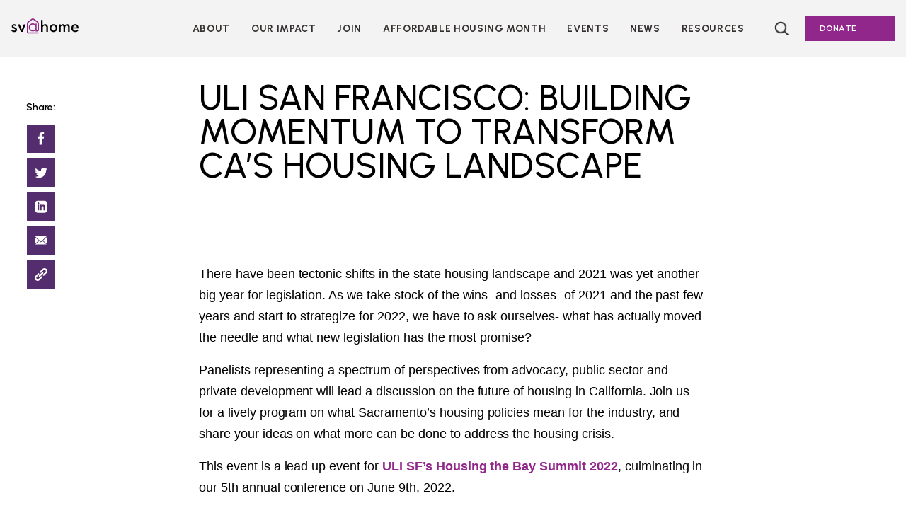

--- FILE ---
content_type: text/html; charset=UTF-8
request_url: https://siliconvalleyathome.org/event/uli-san-francisco-building-momentum-to-transform-cas-housing-landscape/
body_size: 15595
content:
<!doctype html>
<html lang="en-US">
<head>
	<!-- Google Tag Manager -->
<script>(function(w,d,s,l,i){w[l]=w[l]||[];w[l].push({'gtm.start':
new Date().getTime(),event:'gtm.js'});var f=d.getElementsByTagName(s)[0],
j=d.createElement(s),dl=l!='dataLayer'?'&l='+l:'';j.async=true;j.src=
'https://www.googletagmanager.com/gtm.js?id='+i+dl;f.parentNode.insertBefore(j,f);
})(window,document,'script','dataLayer','GTM-NJT7QLS');</script>
<!-- End Google Tag Manager -->
	<meta charset="UTF-8">
	<meta name="viewport" content="width=device-width, initial-scale=1">
	<link rel="profile" href="https://gmpg.org/xfn/11">
	<link rel="preconnect" href="https://fonts.googleapis.com">
	<link rel="preconnect" href="https://fonts.gstatic.com" crossorigin>
	<link href="https://fonts.googleapis.com/css2?family=Amiri:ital@1&family=Lato:ital,wght@0,300;0,700;0,900;1,400&family=Playfair+Display:ital,wght@0,400;0,500;0,600;0,700;0,900;1,800&family=Urbanist:wght@400;500;600;700&display=swap" rel="stylesheet">

	<meta name='robots' content='index, follow, max-image-preview:large, max-snippet:-1, max-video-preview:-1' />
	<style>img:is([sizes="auto" i], [sizes^="auto," i]) { contain-intrinsic-size: 3000px 1500px }</style>
	
	<!-- This site is optimized with the Yoast SEO plugin v26.6 - https://yoast.com/wordpress/plugins/seo/ -->
	<title>ULI San Francisco: Building Momentum to Transform CA’s Housing Landscape - SV@Home</title>
	<link rel="canonical" href="https://siliconvalleyathome.org/event/uli-san-francisco-building-momentum-to-transform-cas-housing-landscape/" />
	<meta property="og:locale" content="en_US" />
	<meta property="og:type" content="article" />
	<meta property="og:title" content="ULI San Francisco: Building Momentum to Transform CA’s Housing Landscape - SV@Home" />
	<meta property="og:url" content="https://siliconvalleyathome.org/event/uli-san-francisco-building-momentum-to-transform-cas-housing-landscape/" />
	<meta property="og:site_name" content="SV@Home" />
	<meta property="article:modified_time" content="2022-01-11T01:26:34+00:00" />
	<meta name="twitter:card" content="summary_large_image" />
	<meta name="twitter:label1" content="Est. reading time" />
	<meta name="twitter:data1" content="1 minute" />
	<script type="application/ld+json" class="yoast-schema-graph">{"@context":"https://schema.org","@graph":[{"@type":"WebPage","@id":"https://siliconvalleyathome.org/event/uli-san-francisco-building-momentum-to-transform-cas-housing-landscape/","url":"https://siliconvalleyathome.org/event/uli-san-francisco-building-momentum-to-transform-cas-housing-landscape/","name":"ULI San Francisco: Building Momentum to Transform CA’s Housing Landscape - SV@Home","isPartOf":{"@id":"https://siliconvalleyathome.org/#website"},"datePublished":"2022-01-11T01:26:33+00:00","dateModified":"2022-01-11T01:26:34+00:00","breadcrumb":{"@id":"https://siliconvalleyathome.org/event/uli-san-francisco-building-momentum-to-transform-cas-housing-landscape/#breadcrumb"},"inLanguage":"en-US","potentialAction":[{"@type":"ReadAction","target":["https://siliconvalleyathome.org/event/uli-san-francisco-building-momentum-to-transform-cas-housing-landscape/"]}]},{"@type":"BreadcrumbList","@id":"https://siliconvalleyathome.org/event/uli-san-francisco-building-momentum-to-transform-cas-housing-landscape/#breadcrumb","itemListElement":[{"@type":"ListItem","position":1,"name":"Home","item":"https://siliconvalleyathome.org/"},{"@type":"ListItem","position":2,"name":"ULI San Francisco: Building Momentum to Transform CA’s Housing Landscape"}]},{"@type":"WebSite","@id":"https://siliconvalleyathome.org/#website","url":"https://siliconvalleyathome.org/","name":"SV@Home","description":"","publisher":{"@id":"https://siliconvalleyathome.org/#organization"},"potentialAction":[{"@type":"SearchAction","target":{"@type":"EntryPoint","urlTemplate":"https://siliconvalleyathome.org/?s={search_term_string}"},"query-input":{"@type":"PropertyValueSpecification","valueRequired":true,"valueName":"search_term_string"}}],"inLanguage":"en-US"},{"@type":"Organization","@id":"https://siliconvalleyathome.org/#organization","name":"SV@Home","url":"https://siliconvalleyathome.org/","logo":{"@type":"ImageObject","inLanguage":"en-US","@id":"https://siliconvalleyathome.org/#/schema/logo/image/","url":"https://siliconvalleyathome.org/wp-content/uploads/2017/06/color_logo_transparentbg-1900x623.png","contentUrl":"https://siliconvalleyathome.org/wp-content/uploads/2017/06/color_logo_transparentbg-1900x623.png","width":3750,"height":1229,"caption":"SV@Home"},"image":{"@id":"https://siliconvalleyathome.org/#/schema/logo/image/"}}]}</script>
	<!-- / Yoast SEO plugin. -->


<link rel='dns-prefetch' href='//cdnjs.cloudflare.com' />
<link rel='dns-prefetch' href='//use.typekit.net' />
<link rel="alternate" type="application/rss+xml" title="SV@Home &raquo; Feed" href="https://siliconvalleyathome.org/feed/" />
<link rel="alternate" type="application/rss+xml" title="SV@Home &raquo; Comments Feed" href="https://siliconvalleyathome.org/comments/feed/" />
<script>
window._wpemojiSettings = {"baseUrl":"https:\/\/s.w.org\/images\/core\/emoji\/16.0.1\/72x72\/","ext":".png","svgUrl":"https:\/\/s.w.org\/images\/core\/emoji\/16.0.1\/svg\/","svgExt":".svg","source":{"concatemoji":"https:\/\/siliconvalleyathome.org\/wp-includes\/js\/wp-emoji-release.min.js?ver=6.8.3"}};
/*! This file is auto-generated */
!function(s,n){var o,i,e;function c(e){try{var t={supportTests:e,timestamp:(new Date).valueOf()};sessionStorage.setItem(o,JSON.stringify(t))}catch(e){}}function p(e,t,n){e.clearRect(0,0,e.canvas.width,e.canvas.height),e.fillText(t,0,0);var t=new Uint32Array(e.getImageData(0,0,e.canvas.width,e.canvas.height).data),a=(e.clearRect(0,0,e.canvas.width,e.canvas.height),e.fillText(n,0,0),new Uint32Array(e.getImageData(0,0,e.canvas.width,e.canvas.height).data));return t.every(function(e,t){return e===a[t]})}function u(e,t){e.clearRect(0,0,e.canvas.width,e.canvas.height),e.fillText(t,0,0);for(var n=e.getImageData(16,16,1,1),a=0;a<n.data.length;a++)if(0!==n.data[a])return!1;return!0}function f(e,t,n,a){switch(t){case"flag":return n(e,"\ud83c\udff3\ufe0f\u200d\u26a7\ufe0f","\ud83c\udff3\ufe0f\u200b\u26a7\ufe0f")?!1:!n(e,"\ud83c\udde8\ud83c\uddf6","\ud83c\udde8\u200b\ud83c\uddf6")&&!n(e,"\ud83c\udff4\udb40\udc67\udb40\udc62\udb40\udc65\udb40\udc6e\udb40\udc67\udb40\udc7f","\ud83c\udff4\u200b\udb40\udc67\u200b\udb40\udc62\u200b\udb40\udc65\u200b\udb40\udc6e\u200b\udb40\udc67\u200b\udb40\udc7f");case"emoji":return!a(e,"\ud83e\udedf")}return!1}function g(e,t,n,a){var r="undefined"!=typeof WorkerGlobalScope&&self instanceof WorkerGlobalScope?new OffscreenCanvas(300,150):s.createElement("canvas"),o=r.getContext("2d",{willReadFrequently:!0}),i=(o.textBaseline="top",o.font="600 32px Arial",{});return e.forEach(function(e){i[e]=t(o,e,n,a)}),i}function t(e){var t=s.createElement("script");t.src=e,t.defer=!0,s.head.appendChild(t)}"undefined"!=typeof Promise&&(o="wpEmojiSettingsSupports",i=["flag","emoji"],n.supports={everything:!0,everythingExceptFlag:!0},e=new Promise(function(e){s.addEventListener("DOMContentLoaded",e,{once:!0})}),new Promise(function(t){var n=function(){try{var e=JSON.parse(sessionStorage.getItem(o));if("object"==typeof e&&"number"==typeof e.timestamp&&(new Date).valueOf()<e.timestamp+604800&&"object"==typeof e.supportTests)return e.supportTests}catch(e){}return null}();if(!n){if("undefined"!=typeof Worker&&"undefined"!=typeof OffscreenCanvas&&"undefined"!=typeof URL&&URL.createObjectURL&&"undefined"!=typeof Blob)try{var e="postMessage("+g.toString()+"("+[JSON.stringify(i),f.toString(),p.toString(),u.toString()].join(",")+"));",a=new Blob([e],{type:"text/javascript"}),r=new Worker(URL.createObjectURL(a),{name:"wpTestEmojiSupports"});return void(r.onmessage=function(e){c(n=e.data),r.terminate(),t(n)})}catch(e){}c(n=g(i,f,p,u))}t(n)}).then(function(e){for(var t in e)n.supports[t]=e[t],n.supports.everything=n.supports.everything&&n.supports[t],"flag"!==t&&(n.supports.everythingExceptFlag=n.supports.everythingExceptFlag&&n.supports[t]);n.supports.everythingExceptFlag=n.supports.everythingExceptFlag&&!n.supports.flag,n.DOMReady=!1,n.readyCallback=function(){n.DOMReady=!0}}).then(function(){return e}).then(function(){var e;n.supports.everything||(n.readyCallback(),(e=n.source||{}).concatemoji?t(e.concatemoji):e.wpemoji&&e.twemoji&&(t(e.twemoji),t(e.wpemoji)))}))}((window,document),window._wpemojiSettings);
</script>
<style id='wp-emoji-styles-inline-css'>

	img.wp-smiley, img.emoji {
		display: inline !important;
		border: none !important;
		box-shadow: none !important;
		height: 1em !important;
		width: 1em !important;
		margin: 0 0.07em !important;
		vertical-align: -0.1em !important;
		background: none !important;
		padding: 0 !important;
	}
</style>
<link rel='stylesheet' id='wp-block-library-css' href='https://siliconvalleyathome.org/wp-includes/css/dist/block-library/style.min.css?ver=6.8.3' media='all' />
<style id='classic-theme-styles-inline-css'>
/*! This file is auto-generated */
.wp-block-button__link{color:#fff;background-color:#32373c;border-radius:9999px;box-shadow:none;text-decoration:none;padding:calc(.667em + 2px) calc(1.333em + 2px);font-size:1.125em}.wp-block-file__button{background:#32373c;color:#fff;text-decoration:none}
</style>
<link rel='stylesheet' id='embed-action-network-css' href='https://siliconvalleyathome.org/wp-content/plugins/wp-action-network/blocks/block.css?ver=1673374981' media='all' />
<style id='global-styles-inline-css'>
:root{--wp--preset--aspect-ratio--square: 1;--wp--preset--aspect-ratio--4-3: 4/3;--wp--preset--aspect-ratio--3-4: 3/4;--wp--preset--aspect-ratio--3-2: 3/2;--wp--preset--aspect-ratio--2-3: 2/3;--wp--preset--aspect-ratio--16-9: 16/9;--wp--preset--aspect-ratio--9-16: 9/16;--wp--preset--color--black: #000000;--wp--preset--color--cyan-bluish-gray: #abb8c3;--wp--preset--color--white: #FFFFFF;--wp--preset--color--pale-pink: #f78da7;--wp--preset--color--vivid-red: #cf2e2e;--wp--preset--color--luminous-vivid-orange: #ff6900;--wp--preset--color--luminous-vivid-amber: #fcb900;--wp--preset--color--light-green-cyan: #7bdcb5;--wp--preset--color--vivid-green-cyan: #00d084;--wp--preset--color--pale-cyan-blue: #8ed1fc;--wp--preset--color--vivid-cyan-blue: #0693e3;--wp--preset--color--vivid-purple: #9b51e0;--wp--preset--color--sv-purple: #91278B;--wp--preset--color--sv-dark-purple: #532D6D;--wp--preset--color--dark-gray: #56565A;--wp--preset--color--sv-lt-blue: #60A9C1;--wp--preset--color--sv-yellow: #F5C400;--wp--preset--color--sv-blue: #EB881F;--wp--preset--color--darker-gray: #343030;--wp--preset--color--sv-lt-purple: #F3F3F3;--wp--preset--color--gray: #DEDEDE;--wp--preset--color--microsite-purple: #c893c5;--wp--preset--gradient--vivid-cyan-blue-to-vivid-purple: linear-gradient(135deg,rgba(6,147,227,1) 0%,rgb(155,81,224) 100%);--wp--preset--gradient--light-green-cyan-to-vivid-green-cyan: linear-gradient(135deg,rgb(122,220,180) 0%,rgb(0,208,130) 100%);--wp--preset--gradient--luminous-vivid-amber-to-luminous-vivid-orange: linear-gradient(135deg,rgba(252,185,0,1) 0%,rgba(255,105,0,1) 100%);--wp--preset--gradient--luminous-vivid-orange-to-vivid-red: linear-gradient(135deg,rgba(255,105,0,1) 0%,rgb(207,46,46) 100%);--wp--preset--gradient--very-light-gray-to-cyan-bluish-gray: linear-gradient(135deg,rgb(238,238,238) 0%,rgb(169,184,195) 100%);--wp--preset--gradient--cool-to-warm-spectrum: linear-gradient(135deg,rgb(74,234,220) 0%,rgb(151,120,209) 20%,rgb(207,42,186) 40%,rgb(238,44,130) 60%,rgb(251,105,98) 80%,rgb(254,248,76) 100%);--wp--preset--gradient--blush-light-purple: linear-gradient(135deg,rgb(255,206,236) 0%,rgb(152,150,240) 100%);--wp--preset--gradient--blush-bordeaux: linear-gradient(135deg,rgb(254,205,165) 0%,rgb(254,45,45) 50%,rgb(107,0,62) 100%);--wp--preset--gradient--luminous-dusk: linear-gradient(135deg,rgb(255,203,112) 0%,rgb(199,81,192) 50%,rgb(65,88,208) 100%);--wp--preset--gradient--pale-ocean: linear-gradient(135deg,rgb(255,245,203) 0%,rgb(182,227,212) 50%,rgb(51,167,181) 100%);--wp--preset--gradient--electric-grass: linear-gradient(135deg,rgb(202,248,128) 0%,rgb(113,206,126) 100%);--wp--preset--gradient--midnight: linear-gradient(135deg,rgb(2,3,129) 0%,rgb(40,116,252) 100%);--wp--preset--font-size--small: 13px;--wp--preset--font-size--medium: 20px;--wp--preset--font-size--large: 36px;--wp--preset--font-size--x-large: 42px;--wp--preset--font-size--h-1: 50px;--wp--preset--font-size--h-2: 36px;--wp--preset--font-size--h-3: 28px;--wp--preset--font-size--h-4: 26px;--wp--preset--font-size--h-5: 22px;--wp--preset--font-size--h-6: 14px;--wp--preset--font-size--p: 18px;--wp--preset--font-size--xs: 13px;--wp--preset--font-size--button: 16px;--wp--preset--font-size--nav: 15px;--wp--preset--spacing--20: 0.44rem;--wp--preset--spacing--30: 0.67rem;--wp--preset--spacing--40: 1rem;--wp--preset--spacing--50: 1.5rem;--wp--preset--spacing--60: 2.25rem;--wp--preset--spacing--70: 3.38rem;--wp--preset--spacing--80: 5.06rem;--wp--preset--shadow--natural: 6px 6px 9px rgba(0, 0, 0, 0.2);--wp--preset--shadow--deep: 12px 12px 50px rgba(0, 0, 0, 0.4);--wp--preset--shadow--sharp: 6px 6px 0px rgba(0, 0, 0, 0.2);--wp--preset--shadow--outlined: 6px 6px 0px -3px rgba(255, 255, 255, 1), 6px 6px rgba(0, 0, 0, 1);--wp--preset--shadow--crisp: 6px 6px 0px rgba(0, 0, 0, 1);}:where(.is-layout-flex){gap: 0.5em;}:where(.is-layout-grid){gap: 0.5em;}body .is-layout-flex{display: flex;}.is-layout-flex{flex-wrap: wrap;align-items: center;}.is-layout-flex > :is(*, div){margin: 0;}body .is-layout-grid{display: grid;}.is-layout-grid > :is(*, div){margin: 0;}:where(.wp-block-columns.is-layout-flex){gap: 2em;}:where(.wp-block-columns.is-layout-grid){gap: 2em;}:where(.wp-block-post-template.is-layout-flex){gap: 1.25em;}:where(.wp-block-post-template.is-layout-grid){gap: 1.25em;}.has-black-color{color: var(--wp--preset--color--black) !important;}.has-cyan-bluish-gray-color{color: var(--wp--preset--color--cyan-bluish-gray) !important;}.has-white-color{color: var(--wp--preset--color--white) !important;}.has-pale-pink-color{color: var(--wp--preset--color--pale-pink) !important;}.has-vivid-red-color{color: var(--wp--preset--color--vivid-red) !important;}.has-luminous-vivid-orange-color{color: var(--wp--preset--color--luminous-vivid-orange) !important;}.has-luminous-vivid-amber-color{color: var(--wp--preset--color--luminous-vivid-amber) !important;}.has-light-green-cyan-color{color: var(--wp--preset--color--light-green-cyan) !important;}.has-vivid-green-cyan-color{color: var(--wp--preset--color--vivid-green-cyan) !important;}.has-pale-cyan-blue-color{color: var(--wp--preset--color--pale-cyan-blue) !important;}.has-vivid-cyan-blue-color{color: var(--wp--preset--color--vivid-cyan-blue) !important;}.has-vivid-purple-color{color: var(--wp--preset--color--vivid-purple) !important;}.has-black-background-color{background-color: var(--wp--preset--color--black) !important;}.has-cyan-bluish-gray-background-color{background-color: var(--wp--preset--color--cyan-bluish-gray) !important;}.has-white-background-color{background-color: var(--wp--preset--color--white) !important;}.has-pale-pink-background-color{background-color: var(--wp--preset--color--pale-pink) !important;}.has-vivid-red-background-color{background-color: var(--wp--preset--color--vivid-red) !important;}.has-luminous-vivid-orange-background-color{background-color: var(--wp--preset--color--luminous-vivid-orange) !important;}.has-luminous-vivid-amber-background-color{background-color: var(--wp--preset--color--luminous-vivid-amber) !important;}.has-light-green-cyan-background-color{background-color: var(--wp--preset--color--light-green-cyan) !important;}.has-vivid-green-cyan-background-color{background-color: var(--wp--preset--color--vivid-green-cyan) !important;}.has-pale-cyan-blue-background-color{background-color: var(--wp--preset--color--pale-cyan-blue) !important;}.has-vivid-cyan-blue-background-color{background-color: var(--wp--preset--color--vivid-cyan-blue) !important;}.has-vivid-purple-background-color{background-color: var(--wp--preset--color--vivid-purple) !important;}.has-black-border-color{border-color: var(--wp--preset--color--black) !important;}.has-cyan-bluish-gray-border-color{border-color: var(--wp--preset--color--cyan-bluish-gray) !important;}.has-white-border-color{border-color: var(--wp--preset--color--white) !important;}.has-pale-pink-border-color{border-color: var(--wp--preset--color--pale-pink) !important;}.has-vivid-red-border-color{border-color: var(--wp--preset--color--vivid-red) !important;}.has-luminous-vivid-orange-border-color{border-color: var(--wp--preset--color--luminous-vivid-orange) !important;}.has-luminous-vivid-amber-border-color{border-color: var(--wp--preset--color--luminous-vivid-amber) !important;}.has-light-green-cyan-border-color{border-color: var(--wp--preset--color--light-green-cyan) !important;}.has-vivid-green-cyan-border-color{border-color: var(--wp--preset--color--vivid-green-cyan) !important;}.has-pale-cyan-blue-border-color{border-color: var(--wp--preset--color--pale-cyan-blue) !important;}.has-vivid-cyan-blue-border-color{border-color: var(--wp--preset--color--vivid-cyan-blue) !important;}.has-vivid-purple-border-color{border-color: var(--wp--preset--color--vivid-purple) !important;}.has-vivid-cyan-blue-to-vivid-purple-gradient-background{background: var(--wp--preset--gradient--vivid-cyan-blue-to-vivid-purple) !important;}.has-light-green-cyan-to-vivid-green-cyan-gradient-background{background: var(--wp--preset--gradient--light-green-cyan-to-vivid-green-cyan) !important;}.has-luminous-vivid-amber-to-luminous-vivid-orange-gradient-background{background: var(--wp--preset--gradient--luminous-vivid-amber-to-luminous-vivid-orange) !important;}.has-luminous-vivid-orange-to-vivid-red-gradient-background{background: var(--wp--preset--gradient--luminous-vivid-orange-to-vivid-red) !important;}.has-very-light-gray-to-cyan-bluish-gray-gradient-background{background: var(--wp--preset--gradient--very-light-gray-to-cyan-bluish-gray) !important;}.has-cool-to-warm-spectrum-gradient-background{background: var(--wp--preset--gradient--cool-to-warm-spectrum) !important;}.has-blush-light-purple-gradient-background{background: var(--wp--preset--gradient--blush-light-purple) !important;}.has-blush-bordeaux-gradient-background{background: var(--wp--preset--gradient--blush-bordeaux) !important;}.has-luminous-dusk-gradient-background{background: var(--wp--preset--gradient--luminous-dusk) !important;}.has-pale-ocean-gradient-background{background: var(--wp--preset--gradient--pale-ocean) !important;}.has-electric-grass-gradient-background{background: var(--wp--preset--gradient--electric-grass) !important;}.has-midnight-gradient-background{background: var(--wp--preset--gradient--midnight) !important;}.has-small-font-size{font-size: var(--wp--preset--font-size--small) !important;}.has-medium-font-size{font-size: var(--wp--preset--font-size--medium) !important;}.has-large-font-size{font-size: var(--wp--preset--font-size--large) !important;}.has-x-large-font-size{font-size: var(--wp--preset--font-size--x-large) !important;}
:where(.wp-block-post-template.is-layout-flex){gap: 1.25em;}:where(.wp-block-post-template.is-layout-grid){gap: 1.25em;}
:where(.wp-block-columns.is-layout-flex){gap: 2em;}:where(.wp-block-columns.is-layout-grid){gap: 2em;}
:root :where(.wp-block-pullquote){font-size: 1.5em;line-height: 1.6;}
</style>
<link rel='stylesheet' id='contact-form-7-css' href='https://siliconvalleyathome.org/wp-content/plugins/contact-form-7/includes/css/styles.css?ver=6.1.4' media='all' />
<link rel='stylesheet' id='slick-style-css' href='https://cdnjs.cloudflare.com/ajax/libs/slick-carousel/1.8.1/slick.min.css?ver=6.8.3' media='all' />
<link rel='stylesheet' id='sv_2022-fonts-css' href='https://use.typekit.net/zne2iqm.css?ver=6.8.3' media='' />
<link rel='stylesheet' id='sv_2022-style-css' href='https://siliconvalleyathome.org/wp-content/themes/sv_2022/dist/style-293946.css?ver=1.2.1' media='all' />
<script src="https://cdnjs.cloudflare.com/ajax/libs/gsap/3.5.1/gsap.min.js?ver=3.5.1" id="gsap-js"></script>
<script src="https://siliconvalleyathome.org/wp-content/themes/sv_2022/js/ScrollTrigger.min.js?ver=6.8.3" id="gsap-scrollTrigger-js"></script>
<script src="https://siliconvalleyathome.org/wp-includes/js/jquery/jquery.min.js?ver=3.7.1" id="jquery-core-js"></script>
<script src="https://siliconvalleyathome.org/wp-includes/js/jquery/jquery-migrate.min.js?ver=3.4.1" id="jquery-migrate-js"></script>
<link rel="https://api.w.org/" href="https://siliconvalleyathome.org/wp-json/" /><link rel="alternate" title="JSON" type="application/json" href="https://siliconvalleyathome.org/wp-json/wp/v2/event/13830" /><link rel="EditURI" type="application/rsd+xml" title="RSD" href="https://siliconvalleyathome.org/xmlrpc.php?rsd" />
<link rel='shortlink' href='https://siliconvalleyathome.org/?p=13830' />
<link rel="alternate" title="oEmbed (JSON)" type="application/json+oembed" href="https://siliconvalleyathome.org/wp-json/oembed/1.0/embed?url=https%3A%2F%2Fsiliconvalleyathome.org%2Fevent%2Fuli-san-francisco-building-momentum-to-transform-cas-housing-landscape%2F" />
<link rel="alternate" title="oEmbed (XML)" type="text/xml+oembed" href="https://siliconvalleyathome.org/wp-json/oembed/1.0/embed?url=https%3A%2F%2Fsiliconvalleyathome.org%2Fevent%2Fuli-san-francisco-building-momentum-to-transform-cas-housing-landscape%2F&#038;format=xml" />
<style>.recentcomments a{display:inline !important;padding:0 !important;margin:0 !important;}</style><link rel="icon" href="https://siliconvalleyathome.org/wp-content/uploads/2017/06/cropped-At-sign_large-32x32.png" sizes="32x32" />
<link rel="icon" href="https://siliconvalleyathome.org/wp-content/uploads/2017/06/cropped-At-sign_large-192x192.png" sizes="192x192" />
<link rel="apple-touch-icon" href="https://siliconvalleyathome.org/wp-content/uploads/2017/06/cropped-At-sign_large-180x180.png" />
<meta name="msapplication-TileImage" content="https://siliconvalleyathome.org/wp-content/uploads/2017/06/cropped-At-sign_large-270x270.png" />
</head>

<body class="wp-singular event-template-default single single-event postid-13830 wp-custom-logo wp-theme-sv_2022">
	<!-- Google Tag Manager (noscript) -->
<noscript><iframe src="https://www.googletagmanager.com/ns.html?id=GTM-NJT7QLS"
height="0" width="0" style="display:none;visibility:hidden"></iframe></noscript>
<!-- End Google Tag Manager (noscript) -->
		<svg xmlns="http://www.w3.org/2000/svg" viewBox="0 0 0 0" width="0" height="0" focusable="false" role="none" style="visibility: hidden; position: absolute; left: -9999px; overflow: hidden;">
			<defs>
				<filter id="sv_2022-black">
					<feColorMatrix
		      type="matrix"
					color-interpolation-filters="sRGB"
		      values="0 0 0 0 0		              0 0 0 0 0		              0 0 0 0 0		              0 0 0 1 0 "/>
				</filter>
			</defs>
		</svg>
				<svg xmlns="http://www.w3.org/2000/svg" viewBox="0 0 0 0" width="0" height="0" focusable="false" role="none" style="visibility: hidden; position: absolute; left: -9999px; overflow: hidden;">
			<defs>
				<filter id="sv_2022-sv-purple">
					<feColorMatrix
		      type="matrix"
					color-interpolation-filters="sRGB"
		      values="0 0 0 0 0.56862745098		              0 0 0 0 0.152941176471		              0 0 0 0 0.545098039216		              0 0 0 1 0 "/>
				</filter>
			</defs>
		</svg>
				<svg xmlns="http://www.w3.org/2000/svg" viewBox="0 0 0 0" width="0" height="0" focusable="false" role="none" style="visibility: hidden; position: absolute; left: -9999px; overflow: hidden;">
			<defs>
				<filter id="sv_2022-sv-dark-purple">
					<feColorMatrix
		      type="matrix"
					color-interpolation-filters="sRGB"
		      values="0 0 0 0 0.325490196078		              0 0 0 0 0.176470588235		              0 0 0 0 0.427450980392		              0 0 0 1 0 "/>
				</filter>
			</defs>
		</svg>
				<svg xmlns="http://www.w3.org/2000/svg" viewBox="0 0 0 0" width="0" height="0" focusable="false" role="none" style="visibility: hidden; position: absolute; left: -9999px; overflow: hidden;">
			<defs>
				<filter id="sv_2022-dark-gray">
					<feColorMatrix
		      type="matrix"
					color-interpolation-filters="sRGB"
		      values="0 0 0 0 0.337254901961		              0 0 0 0 0.337254901961		              0 0 0 0 0.352941176471		              0 0 0 1 0 "/>
				</filter>
			</defs>
		</svg>
				<svg xmlns="http://www.w3.org/2000/svg" viewBox="0 0 0 0" width="0" height="0" focusable="false" role="none" style="visibility: hidden; position: absolute; left: -9999px; overflow: hidden;">
			<defs>
				<filter id="sv_2022-sv-lt-blue">
					<feColorMatrix
		      type="matrix"
					color-interpolation-filters="sRGB"
		      values="0 0 0 0 0.376470588235		              0 0 0 0 0.662745098039		              0 0 0 0 0.756862745098		              0 0 0 1 0 "/>
				</filter>
			</defs>
		</svg>
				<svg xmlns="http://www.w3.org/2000/svg" viewBox="0 0 0 0" width="0" height="0" focusable="false" role="none" style="visibility: hidden; position: absolute; left: -9999px; overflow: hidden;">
			<defs>
				<filter id="sv_2022-sv-yellow">
					<feColorMatrix
		      type="matrix"
					color-interpolation-filters="sRGB"
		      values="0 0 0 0 0.960784313725		              0 0 0 0 0.76862745098		              0 0 0 0 0		              0 0 0 1 0 "/>
				</filter>
			</defs>
		</svg>
				<svg xmlns="http://www.w3.org/2000/svg" viewBox="0 0 0 0" width="0" height="0" focusable="false" role="none" style="visibility: hidden; position: absolute; left: -9999px; overflow: hidden;">
			<defs>
				<filter id="sv_2022-sv-blue">
					<feColorMatrix
		      type="matrix"
					color-interpolation-filters="sRGB"
		      values="0 0 0 0 0.921568627451		              0 0 0 0 0.533333333333		              0 0 0 0 0.121568627451		              0 0 0 1 0 "/>
				</filter>
			</defs>
		</svg>
				<svg xmlns="http://www.w3.org/2000/svg" viewBox="0 0 0 0" width="0" height="0" focusable="false" role="none" style="visibility: hidden; position: absolute; left: -9999px; overflow: hidden;">
			<defs>
				<filter id="sv_2022-darker-gray">
					<feColorMatrix
		      type="matrix"
					color-interpolation-filters="sRGB"
		      values="0 0 0 0 0.203921568627		              0 0 0 0 0.188235294118		              0 0 0 0 0.188235294118		              0 0 0 1 0 "/>
				</filter>
			</defs>
		</svg>
				<svg xmlns="http://www.w3.org/2000/svg" viewBox="0 0 0 0" width="0" height="0" focusable="false" role="none" style="visibility: hidden; position: absolute; left: -9999px; overflow: hidden;">
			<defs>
				<filter id="sv_2022-sv-lt-purple">
					<feColorMatrix
		      type="matrix"
					color-interpolation-filters="sRGB"
		      values="0 0 0 0 0.952941176471		              0 0 0 0 0.952941176471		              0 0 0 0 0.952941176471		              0 0 0 1 0 "/>
				</filter>
			</defs>
		</svg>
				<svg xmlns="http://www.w3.org/2000/svg" viewBox="0 0 0 0" width="0" height="0" focusable="false" role="none" style="visibility: hidden; position: absolute; left: -9999px; overflow: hidden;">
			<defs>
				<filter id="sv_2022-gray">
					<feColorMatrix
		      type="matrix"
					color-interpolation-filters="sRGB"
		      values="0 0 0 0 0.870588235294		              0 0 0 0 0.870588235294		              0 0 0 0 0.870588235294		              0 0 0 1 0 "/>
				</filter>
			</defs>
		</svg>
				<svg xmlns="http://www.w3.org/2000/svg" viewBox="0 0 0 0" width="0" height="0" focusable="false" role="none" style="visibility: hidden; position: absolute; left: -9999px; overflow: hidden;">
			<defs>
				<filter id="sv_2022-white">
					<feColorMatrix
		      type="matrix"
					color-interpolation-filters="sRGB"
		      values="0 0 0 0 1		              0 0 0 0 1		              0 0 0 0 1		              0 0 0 1 0 "/>
				</filter>
			</defs>
		</svg>
				<svg xmlns="http://www.w3.org/2000/svg" viewBox="0 0 0 0" width="0" height="0" focusable="false" role="none" style="visibility: hidden; position: absolute; left: -9999px; overflow: hidden;">
			<defs>
				<filter id="sv_2022-microsite-purple">
					<feColorMatrix
		      type="matrix"
					color-interpolation-filters="sRGB"
		      values="0 0 0 0 0.78431372549		              0 0 0 0 0.576470588235		              0 0 0 0 0.772549019608		              0 0 0 1 0 "/>
				</filter>
			</defs>
		</svg>
		<div id="page" class="site">

	<!-- Violator Code -->
		<!-- End Violoator -->
			<a class="skip-link screen-reader-text" href="#primary">Skip to content</a>
	<header id="masthead" class="site-header">
		<div class="site-branding">
			<p class="site-header__branding">
				<a class="site-header__branding-link" href="https://siliconvalleyathome.org/" rel="home">
					<svg width="277" height="70" viewBox="0 0 277 70" stroke="none" fill="none" xmlns="http://www.w3.org/2000/svg">
<path d="M99.7065 31.4278V27.1223H104.427V55.3559C105.365 55.412 106.305 55.412 107.243 55.3559C107.625 55.2913 107.974 55.1005 108.235 54.8138C108.496 54.5271 108.655 54.1608 108.686 53.773C108.754 53.3582 108.78 52.9374 108.764 52.5172C108.764 44.4269 108.764 36.3259 108.764 28.2145C108.82 26.9886 108.553 25.7698 107.992 24.6805C107.43 23.5912 106.593 22.67 105.565 22.0095C100.735 18.7012 95.9775 15.3455 91.168 12.0109C90.3636 11.4266 89.3943 11.1171 88.4023 11.1275C87.4103 11.1379 86.4477 11.4679 85.6556 12.0689C80.9773 15.5689 76.3076 19.0759 71.6467 22.5899C69.6589 24.0937 68.8303 26.1884 68.8303 28.6471V51.0504C68.8303 54.1318 68.8303 57.2132 68.8303 60.2893C68.8213 60.7528 68.86 61.2161 68.9456 61.6717C69.0045 62.1136 69.2221 62.5185 69.5574 62.8101C69.8927 63.1017 70.3224 63.2598 70.7656 63.2546C71.1432 63.2546 71.5208 63.2546 71.8985 63.2546H111.434C111.544 64.8375 111.46 66.3782 111.486 68.0033C111.139 68.0591 110.789 68.0961 110.437 68.1141C97.3254 68.1141 84.2133 68.1141 71.0698 68.1141C70.1383 68.1065 69.2175 67.9134 68.3606 67.5457C67.5038 67.178 66.7279 66.6431 66.0778 65.9719C65.4277 65.3007 64.9162 64.5065 64.5731 63.6353C64.2299 62.7641 64.0618 61.833 64.0784 60.896C64.1466 52.8813 64.0784 44.8666 64.0784 36.8518C64.0784 33.9393 64.047 31.0479 64.0784 28.1195C64.069 26.2927 64.4922 24.4899 65.3131 22.8603C66.1339 21.2308 67.3288 19.8214 68.7988 18.7487C73.43 15.1978 78.166 11.7787 82.7867 8.19608C84.3988 7.00756 86.3399 6.35586 88.3383 6.33221C90.3368 6.30856 92.2926 6.91413 93.932 8.06417C98.7467 11.5149 103.656 14.8284 108.497 18.2369C110.065 19.2754 111.345 20.6974 112.217 22.3697C113.09 24.0419 113.526 25.9096 113.485 27.7976C113.516 36.2398 113.516 44.6819 113.485 53.124C113.485 56.2107 112.021 58.4003 109.21 59.6772C108.72 59.9273 108.185 60.0779 107.637 60.1204C105.046 60.1626 102.455 60.1204 99.696 60.1204V54.3059C99.1086 54.8335 98.7257 55.1132 98.3691 55.4403C91.9022 61.392 81.8007 60.7167 75.9317 54.1476C71.1485 48.7922 70.5453 40.6666 73.5244 35.1528C77.8094 27.2383 86.4843 24.4261 93.89 27.4494C95.7856 28.2646 97.4901 29.4707 98.8936 30.9898C99.0584 31.1765 99.2108 31.3739 99.3499 31.5808L99.7065 31.4278ZM99.9373 43.0357C99.9373 36.1765 94.9495 31.0215 88.341 31.0215C86.7864 31.015 85.2462 31.3204 83.8103 31.9197C82.3744 32.519 81.0716 33.4003 79.9782 34.5121C78.8849 35.6238 78.0228 36.9437 77.4423 38.3945C76.8619 39.8454 76.5748 41.398 76.5978 42.9618C76.5656 46.1181 77.7787 49.1585 79.9711 51.4165C82.1635 53.6745 85.1565 54.9659 88.2938 55.0077C93.4495 54.9971 99.9688 51.2615 99.9373 43.0093V43.0357Z" stroke="none" fill="black"/>
<path d="M196.414 30.5837H203.012V34.2771C203.489 33.7811 203.757 33.5068 204.019 33.2218C207.04 29.9822 210.727 29.101 214.923 30.1985C216.979 30.7428 218.746 32.0664 219.853 33.8919C220.084 34.2455 220.288 34.6095 220.566 35.0633L221.28 34.1716C222.816 32.1963 224.948 30.7767 227.355 30.1267C229.763 29.4767 232.315 29.6315 234.628 30.5678C237.922 31.9291 239.574 34.6042 240.266 37.9547C240.46 38.9046 240.56 39.8713 240.565 40.8409C240.591 47.3835 240.565 53.9209 240.565 60.4583C240.565 60.7062 240.533 60.9595 240.518 61.2022C239.637 61.4713 235.53 61.5294 233.878 61.2761V59.8198C233.878 54.1267 233.878 48.4335 233.878 42.7351C233.907 41.8077 233.844 40.8797 233.689 39.965C233.269 37.9389 232.152 36.4087 230.117 35.7439C229.101 35.3817 228.006 35.3103 226.952 35.5376C225.898 35.7649 224.928 36.282 224.149 37.0314C222.266 38.7514 221.789 41.0466 221.783 43.4738C221.783 48.9136 221.783 54.3588 221.783 59.7987V61.3394H215.122V59.9254C215.122 53.9807 215.122 48.0325 215.122 42.0808C215.133 41.5339 215.101 40.9871 215.028 40.4451C214.309 36.0816 209.961 34.1452 206.243 36.5407C204.208 37.8545 203.374 39.87 203.138 42.1916C203.102 42.655 203.09 43.1199 203.101 43.5846V61.3289H196.414V30.5837Z" stroke="none" fill="black"/>
<path d="M129.406 61.3709H122.823V12.4909C123.699 12.2218 127.811 12.1638 129.364 12.4223V34.8309C129.809 34.3455 130.072 34.0395 130.355 33.744C134.026 29.887 138.474 28.8898 143.467 30.4885C146.425 31.433 148.444 33.5224 149.734 36.3347C150.836 38.7248 151.124 41.2733 151.135 43.8587C151.135 49.3461 151.135 54.8282 151.135 60.3156C151.135 60.6427 151.082 60.9699 151.051 61.3709H144.385V59.9462C144.385 54.7543 144.385 49.5677 144.385 44.3758C144.383 43.1556 144.244 41.9396 143.97 40.751C142.633 35.2003 136.334 34.05 132.694 37.1631C131.653 38.0265 130.82 39.1149 130.255 40.3472C129.69 41.5795 129.409 42.924 129.432 44.2808C129.395 49.4675 129.432 54.6594 129.432 59.846L129.406 61.3709Z" stroke="none" fill="black"/>
<path d="M276.993 47.5838H254.078C254.112 48.1146 254.175 48.6431 254.267 49.1667C255.615 55.0076 260.372 57.0179 265.03 56.2897C267.551 55.923 269.837 54.602 271.423 52.5963C271.58 52.4064 271.753 52.227 272.01 51.942L276.552 55.4191C274.591 58.1206 272.283 60.1678 269.173 61.2231C265.809 62.3509 262.196 62.49 258.757 61.6241C253.48 60.2786 249.841 56.944 248.194 51.7468C246.327 45.9059 246.972 40.3077 250.769 35.3322C253.302 32.0081 256.79 30.3144 260.902 29.887C262.698 29.694 264.514 29.7955 266.278 30.1877C268.259 30.5805 270.116 31.4518 271.688 32.7267C273.261 34.0015 274.502 35.6417 275.304 37.506C276.736 40.6718 277.045 43.9748 276.993 47.5838ZM254.372 42.8984C255.746 43.1253 269.231 43.0673 270.107 42.8298C269.671 38.4083 266.613 35.443 262.502 35.443C260.472 35.4599 258.519 36.2302 257.019 37.606C255.519 38.9819 254.576 40.8665 254.372 42.8984Z" stroke="none" fill="black"/>
<path d="M157.903 46.4072C157.992 38.4188 162.666 32.1875 169.521 30.3355C171.902 29.6694 174.405 29.574 176.83 30.0569C179.255 30.5399 181.533 31.5877 183.483 33.1165C185.432 34.6452 186.999 36.6123 188.056 38.8599C189.113 41.1075 189.632 43.5731 189.572 46.059C189.498 53.9734 184.374 60.3473 176.748 61.8088C172.693 62.6438 168.474 61.8253 165.018 59.533C161.562 57.2408 159.152 53.6622 158.318 49.5835C158.127 48.5324 157.988 47.4723 157.903 46.4072ZM164.559 45.8796C164.496 47.7857 164.933 49.6749 165.828 51.3564C167.69 54.7069 170.591 56.2898 174.351 56.0734C178.112 55.8571 180.645 53.9629 182.045 50.4911C183.197 47.6939 183.248 44.5605 182.187 41.7271C179.564 34.4088 170.674 34.4352 167.082 38.6615C165.385 40.6723 164.486 43.2429 164.559 45.8796Z" stroke="none" fill="black"/>
<path d="M46.4613 61.4655C44.3634 61.4655 42.234 61.4655 40.0993 61.4655C39.8109 61.4655 39.5224 61.4655 39.1448 61.4181L27.2705 30.5938H34.6657C37.393 37.8856 40.1203 45.167 42.9001 52.5802L51.4334 30.5938H58.6398C58.5873 31.4749 47.3949 59.8721 46.4613 61.4655Z" stroke="none" fill="black"/>
<path d="M21.3517 34.3402L17.0614 37.9703C16.7624 37.6801 16.5055 37.4427 16.2275 37.1683C15.6001 36.5711 14.8573 36.1102 14.0452 35.8143C13.2331 35.5184 12.3692 35.3938 11.5071 35.4483C9.69243 35.5696 8.51759 36.7937 8.53857 38.4083C8.53816 38.7449 8.61568 39.0771 8.76497 39.3784C8.91427 39.6797 9.13124 39.9419 9.39872 40.1442C10.1186 40.7197 10.8914 41.225 11.7064 41.6532C13.1645 42.3813 14.7117 42.9512 16.1593 43.7004C17.6231 44.416 19.0264 45.2507 20.3552 46.1961C25.2643 49.8896 24.1104 56.3689 20.7118 59.3289C19.1576 60.6937 17.2493 61.5849 15.21 61.8985C11.5867 62.5395 7.85438 61.957 4.59446 60.2417C2.75121 59.2807 1.17285 57.8759 0 56.1526L4.40565 52.2797C4.72034 52.6227 4.99307 52.9182 5.27629 53.2136C6.22565 54.2319 7.37775 55.0373 8.65744 55.5774C9.93712 56.1174 11.3156 56.3799 12.703 56.3478C13.8064 56.3523 14.8788 55.9803 15.745 55.2925C17.2817 54.1001 17.4338 52.2692 16.0282 50.9237C15.4104 50.355 14.7145 49.8787 13.9617 49.5097C12.6925 48.8607 11.3393 48.3594 10.0753 47.7315C8.63659 47.0606 7.23584 46.3102 5.87944 45.4838C0.262241 41.9276 0.980781 33.7651 7.05953 30.9159C11.4022 28.8739 17.0719 29.8131 20.3552 33.1847C20.6751 33.5118 20.9793 33.8759 21.3517 34.3402Z" stroke="none" fill="black"/>
</svg>
					<span class="screen-reader-text">SV@Home</span>
				</a>
			</p>
		</div><!-- .site-branding -->

		<nav id="site-navigation" class="main-navigation">
			<button class="menu-toggle" aria-controls="primary-menu" aria-expanded="false"></button>
			<div class="menu-header-menu-container"><ul id="primary-menu" class="menu"><li id="menu-item-1311" class="menu-item menu-item-type-post_type menu-item-object-page menu-item-has-children menu-item-1311"><a href="https://siliconvalleyathome.org/about-us/">About</a>
<ul class="sub-menu">
	<li id="menu-item-1312" class="menu-item menu-item-type-post_type menu-item-object-page menu-item-1312"><a href="https://siliconvalleyathome.org/about-us/">About Us</a></li>
	<li id="menu-item-1305" class="menu-item menu-item-type-post_type menu-item-object-page menu-item-1305"><a href="https://siliconvalleyathome.org/staff/">Staff</a></li>
	<li id="menu-item-1306" class="menu-item menu-item-type-post_type menu-item-object-page menu-item-1306"><a href="https://siliconvalleyathome.org/board/">Board of Directors</a></li>
	<li id="menu-item-15624" class="menu-item menu-item-type-post_type menu-item-object-page menu-item-15624"><a href="https://siliconvalleyathome.org/job-listings/">Job Listings</a></li>
	<li id="menu-item-1314" class="menu-item menu-item-type-post_type menu-item-object-page menu-item-1314"><a href="https://siliconvalleyathome.org/contact-us/">Contact Us</a></li>
	<li id="menu-item-2025" class="menu-item menu-item-type-post_type menu-item-object-page menu-item-2025"><a href="https://siliconvalleyathome.org/about-us/press/">Media Inquiries</a></li>
	<li id="menu-item-17452" class="menu-item menu-item-type-post_type menu-item-object-page menu-item-17452"><a href="https://siliconvalleyathome.org/become-a-member/our-members/">Our Members</a></li>
	<li id="menu-item-18738" class="menu-item menu-item-type-post_type menu-item-object-page menu-item-18738"><a href="https://siliconvalleyathome.org/strategic-plan-2025-29/">Strategic Plan 2025-29</a></li>
</ul>
</li>
<li id="menu-item-18732" class="menu-item menu-item-type-post_type menu-item-object-page menu-item-has-children menu-item-18732"><a href="https://siliconvalleyathome.org/our-impact/">Our Impact</a>
<ul class="sub-menu">
	<li id="menu-item-19039" class="menu-item menu-item-type-post_type_archive menu-item-object-action-fund menu-item-19039"><a href="https://siliconvalleyathome.org/action-fund/">Action Fund</a></li>
	<li id="menu-item-18741" class="menu-item menu-item-type-post_type menu-item-object-page menu-item-18741"><a href="https://siliconvalleyathome.org/our-impact/">Our Impact</a></li>
	<li id="menu-item-7605" class="menu-item menu-item-type-post_type menu-item-object-page menu-item-has-children menu-item-7605"><a href="https://siliconvalleyathome.org/advocacy-toolkit/advocacy/">Advocacy</a>
	<ul class="sub-menu">
		<li id="menu-item-10748" class="menu-item menu-item-type-post_type menu-item-object-page menu-item-10748"><a href="https://siliconvalleyathome.org/advocacy-toolkit/advocacy/">Take Action</a></li>
		<li id="menu-item-16012" class="menu-item menu-item-type-post_type menu-item-object-page menu-item-16012"><a href="https://siliconvalleyathome.org/action-fund/">SV@Home Action Fund</a></li>
		<li id="menu-item-15820" class="menu-item menu-item-type-post_type menu-item-object-page menu-item-15820"><a href="https://siliconvalleyathome.org/advocacy-toolkit/">Advocacy Toolkit</a></li>
		<li id="menu-item-16403" class="menu-item menu-item-type-post_type menu-item-object-page menu-item-16403"><a href="https://siliconvalleyathome.org/housing-action-coalition-event-recordings/">Policy in Action@Home Series</a></li>
		<li id="menu-item-15642" class="menu-item menu-item-type-post_type menu-item-object-page menu-item-has-children menu-item-15642"><a href="https://siliconvalleyathome.org/project-endorsement/">Project Endorsement</a>
		<ul class="sub-menu">
			<li id="menu-item-15641" class="menu-item menu-item-type-post_type menu-item-object-page menu-item-15641"><a href="https://siliconvalleyathome.org/endorsed-projects/">List of Endorsed Projects</a></li>
		</ul>
</li>
	</ul>
</li>
	<li id="menu-item-18736" class="menu-item menu-item-type-post_type menu-item-object-page menu-item-has-children menu-item-18736"><a href="https://siliconvalleyathome.org/leadership-development/">Leadership Development</a>
	<ul class="sub-menu">
		<li id="menu-item-18735" class="menu-item menu-item-type-post_type menu-item-object-page menu-item-18735"><a href="https://siliconvalleyathome.org/community-roots-collaborative/">Community Roots Collaborative</a></li>
		<li id="menu-item-18737" class="menu-item menu-item-type-post_type menu-item-object-page menu-item-18737"><a href="https://siliconvalleyathome.org/brick-by-brick-institute/">Brick by Brick Institute</a></li>
	</ul>
</li>
	<li id="menu-item-18733" class="menu-item menu-item-type-post_type menu-item-object-page menu-item-has-children menu-item-18733"><a href="https://siliconvalleyathome.org/narrative-power/">Narrative Power</a>
	<ul class="sub-menu">
		<li id="menu-item-18734" class="menu-item menu-item-type-post_type menu-item-object-page menu-item-18734"><a href="https://siliconvalleyathome.org/?page_id=18726">Foundations of Affordable Housing</a></li>
	</ul>
</li>
</ul>
</li>
<li id="menu-item-17395" class="menu-item menu-item-type-custom menu-item-object-custom menu-item-has-children menu-item-17395"><a>Join</a>
<ul class="sub-menu">
	<li id="menu-item-19940" class="menu-item menu-item-type-custom menu-item-object-custom menu-item-19940"><a href="https://giving.classy.org/campaign/689102/donate">Individual Membership</a></li>
	<li id="menu-item-19941" class="menu-item menu-item-type-custom menu-item-object-custom menu-item-19941"><a href="https://giving.classy.org/campaign/720143/donate">Organizational Membership</a></li>
	<li id="menu-item-20204" class="menu-item menu-item-type-post_type menu-item-object-page menu-item-20204"><a href="https://siliconvalleyathome.org/ways-to-support-svhome/">More Ways To Support</a></li>
</ul>
</li>
<li id="menu-item-17624" class="menu-item menu-item-type-post_type menu-item-object-page menu-item-has-children menu-item-17624"><a href="https://siliconvalleyathome.org/affordable-housing-month/">Affordable Housing Month</a>
<ul class="sub-menu">
	<li id="menu-item-18775" class="menu-item menu-item-type-custom menu-item-object-custom menu-item-18775"><a href="https://siliconvalleyathome.org/affordable-housing-month/">Learn More</a></li>
	<li id="menu-item-18774" class="menu-item menu-item-type-custom menu-item-object-custom menu-item-18774"><a href="https://giving.classy.org/campaign/754884/donate">Become a Sponsor</a></li>
	<li id="menu-item-19358" class="menu-item menu-item-type-post_type menu-item-object-page menu-item-19358"><a href="https://siliconvalleyathome.org/affordable-housing-month/our-sponsors/">Our Sponsors</a></li>
</ul>
</li>
<li id="menu-item-10743" class="menu-item menu-item-type-post_type menu-item-object-page menu-item-10743"><a href="https://siliconvalleyathome.org/events/">Events</a></li>
<li id="menu-item-1636" class="menu-item menu-item-type-post_type menu-item-object-page menu-item-1636"><a href="https://siliconvalleyathome.org/news-and-updates/">News</a></li>
<li id="menu-item-15755" class="menu-item menu-item-type-post_type menu-item-object-page menu-item-has-children menu-item-15755"><a href="https://siliconvalleyathome.org/resources-2/">Resources</a>
<ul class="sub-menu">
	<li id="menu-item-15738" class="menu-item menu-item-type-post_type menu-item-object-page menu-item-15738"><a href="https://siliconvalleyathome.org/housing-topics/">Housing Topics</a></li>
	<li id="menu-item-15737" class="menu-item menu-item-type-post_type menu-item-object-page menu-item-15737"><a href="https://siliconvalleyathome.org/cities-and-public-agencies/">Cities and Public Agencies</a></li>
	<li id="menu-item-18913" class="menu-item menu-item-type-post_type menu-item-object-page menu-item-18913"><a href="https://siliconvalleyathome.org/housing-action-coalition-event-recordings/">Policy in Action@Home Series</a></li>
	<li id="menu-item-20187" class="menu-item menu-item-type-post_type menu-item-object-page menu-item-20187"><a href="https://siliconvalleyathome.org/foundations-of-affordable-housing-2/">Foundations of Affordable Housing</a></li>
	<li id="menu-item-16402" class="menu-item menu-item-type-post_type menu-item-object-page menu-item-16402"><a href="https://siliconvalleyathome.org/deep-dive-series/">Deep Dive Event Series</a></li>
	<li id="menu-item-15735" class="menu-item menu-item-type-post_type menu-item-object-page menu-item-15735"><a href="https://siliconvalleyathome.org/key-external-reports/">Key External Reports</a></li>
	<li id="menu-item-16663" class="menu-item menu-item-type-custom menu-item-object-custom menu-item-16663"><a href="https://siliconvalleyathome.org/resources/glossary/">Glossary</a></li>
</ul>
</li>
</ul></div>			<ul class="site-navigation-search">
								<li class='navigation-search'>
					<button type="button" name="button" class='search-button'>
						<img class="site-navigation-search__search-icon" src="https://siliconvalleyathome.org/wp-content/themes/sv_2022/img/search-icon.png" alt="">
					</button>
					<div class="search-holder active">
						<form class="search-form" role="search" method="get" action="https://siliconvalleyathome.org/">
        <label>
          <span class="screen-reader-text">Search for:</span>
          <input class="search-field" type="search" name="s" value="" placeholder="Search ...">
        </label>
        <span class="screen-reader-text">Search</span>
        <button class="search-submit wp-block-button__link" type="submit">Go</button>
    </form>
					</div>
				</li>
													<li class="navigation-button">
							<div class="wp-block-button is-style-fill">
		<a class="wp-block-button__link has-background-color has-svh-purple-background-color has-text-color has-white-color" href="https://giving.classy.org/campaign/718989/donate" target="">
			Donate		</a>
	</div>
		
					</li>
																</ul>
		</nav>
		<nav class="site-header__mobile-navigation">
			<button class="site-header__mobile-navigation__toggle" type="button" class="mobile-menu-toggle" aria-controls="mobile-navigation">
				<svg width="27" height="18" viewBox="0 0 27 18" fill="none" xmlns="http://www.w3.org/2000/svg">
<path d="M0 1H27M0 9.5H27M0 17.5H27" stroke="white"/>
</svg>
				<span class="screen-reader-text">Toggle navigation</span>
			</button>
			<div class="site-header__mobile-navigation__container" id="mobile-navigation">
				<div class="menu-header-menu-container"><ul id="primary-mobile-menu" class="menu"><li class="menu-item menu-item-type-post_type menu-item-object-page menu-item-has-children menu-item-1311"><a href="https://siliconvalleyathome.org/about-us/">About</a>
<ul class="sub-menu">
	<li class="menu-item menu-item-type-post_type menu-item-object-page menu-item-1312"><a href="https://siliconvalleyathome.org/about-us/">About Us</a></li>
	<li class="menu-item menu-item-type-post_type menu-item-object-page menu-item-1305"><a href="https://siliconvalleyathome.org/staff/">Staff</a></li>
	<li class="menu-item menu-item-type-post_type menu-item-object-page menu-item-1306"><a href="https://siliconvalleyathome.org/board/">Board of Directors</a></li>
	<li class="menu-item menu-item-type-post_type menu-item-object-page menu-item-15624"><a href="https://siliconvalleyathome.org/job-listings/">Job Listings</a></li>
	<li class="menu-item menu-item-type-post_type menu-item-object-page menu-item-1314"><a href="https://siliconvalleyathome.org/contact-us/">Contact Us</a></li>
	<li class="menu-item menu-item-type-post_type menu-item-object-page menu-item-2025"><a href="https://siliconvalleyathome.org/about-us/press/">Media Inquiries</a></li>
	<li class="menu-item menu-item-type-post_type menu-item-object-page menu-item-17452"><a href="https://siliconvalleyathome.org/become-a-member/our-members/">Our Members</a></li>
	<li class="menu-item menu-item-type-post_type menu-item-object-page menu-item-18738"><a href="https://siliconvalleyathome.org/strategic-plan-2025-29/">Strategic Plan 2025-29</a></li>
</ul>
</li>
<li class="menu-item menu-item-type-post_type menu-item-object-page menu-item-has-children menu-item-18732"><a href="https://siliconvalleyathome.org/our-impact/">Our Impact</a>
<ul class="sub-menu">
	<li class="menu-item menu-item-type-post_type_archive menu-item-object-action-fund menu-item-19039"><a href="https://siliconvalleyathome.org/action-fund/">Action Fund</a></li>
	<li class="menu-item menu-item-type-post_type menu-item-object-page menu-item-18741"><a href="https://siliconvalleyathome.org/our-impact/">Our Impact</a></li>
	<li class="menu-item menu-item-type-post_type menu-item-object-page menu-item-7605"><a href="https://siliconvalleyathome.org/advocacy-toolkit/advocacy/">Advocacy</a></li>
	<li class="menu-item menu-item-type-post_type menu-item-object-page menu-item-18736"><a href="https://siliconvalleyathome.org/leadership-development/">Leadership Development</a></li>
	<li class="menu-item menu-item-type-post_type menu-item-object-page menu-item-18733"><a href="https://siliconvalleyathome.org/narrative-power/">Narrative Power</a></li>
</ul>
</li>
<li class="menu-item menu-item-type-custom menu-item-object-custom menu-item-has-children menu-item-17395"><a>Join</a>
<ul class="sub-menu">
	<li class="menu-item menu-item-type-custom menu-item-object-custom menu-item-19940"><a href="https://giving.classy.org/campaign/689102/donate">Individual Membership</a></li>
	<li class="menu-item menu-item-type-custom menu-item-object-custom menu-item-19941"><a href="https://giving.classy.org/campaign/720143/donate">Organizational Membership</a></li>
	<li class="menu-item menu-item-type-post_type menu-item-object-page menu-item-20204"><a href="https://siliconvalleyathome.org/ways-to-support-svhome/">More Ways To Support</a></li>
</ul>
</li>
<li class="menu-item menu-item-type-post_type menu-item-object-page menu-item-has-children menu-item-17624"><a href="https://siliconvalleyathome.org/affordable-housing-month/">Affordable Housing Month</a>
<ul class="sub-menu">
	<li class="menu-item menu-item-type-custom menu-item-object-custom menu-item-18775"><a href="https://siliconvalleyathome.org/affordable-housing-month/">Learn More</a></li>
	<li class="menu-item menu-item-type-custom menu-item-object-custom menu-item-18774"><a href="https://giving.classy.org/campaign/754884/donate">Become a Sponsor</a></li>
	<li class="menu-item menu-item-type-post_type menu-item-object-page menu-item-19358"><a href="https://siliconvalleyathome.org/affordable-housing-month/our-sponsors/">Our Sponsors</a></li>
</ul>
</li>
<li class="menu-item menu-item-type-post_type menu-item-object-page menu-item-10743"><a href="https://siliconvalleyathome.org/events/">Events</a></li>
<li class="menu-item menu-item-type-post_type menu-item-object-page menu-item-1636"><a href="https://siliconvalleyathome.org/news-and-updates/">News</a></li>
<li class="menu-item menu-item-type-post_type menu-item-object-page menu-item-has-children menu-item-15755"><a href="https://siliconvalleyathome.org/resources-2/">Resources</a>
<ul class="sub-menu">
	<li class="menu-item menu-item-type-post_type menu-item-object-page menu-item-15738"><a href="https://siliconvalleyathome.org/housing-topics/">Housing Topics</a></li>
	<li class="menu-item menu-item-type-post_type menu-item-object-page menu-item-15737"><a href="https://siliconvalleyathome.org/cities-and-public-agencies/">Cities and Public Agencies</a></li>
	<li class="menu-item menu-item-type-post_type menu-item-object-page menu-item-18913"><a href="https://siliconvalleyathome.org/housing-action-coalition-event-recordings/">Policy in Action@Home Series</a></li>
	<li class="menu-item menu-item-type-post_type menu-item-object-page menu-item-20187"><a href="https://siliconvalleyathome.org/foundations-of-affordable-housing-2/">Foundations of Affordable Housing</a></li>
	<li class="menu-item menu-item-type-post_type menu-item-object-page menu-item-16402"><a href="https://siliconvalleyathome.org/deep-dive-series/">Deep Dive Event Series</a></li>
	<li class="menu-item menu-item-type-post_type menu-item-object-page menu-item-15735"><a href="https://siliconvalleyathome.org/key-external-reports/">Key External Reports</a></li>
	<li class="menu-item menu-item-type-custom menu-item-object-custom menu-item-16663"><a href="https://siliconvalleyathome.org/resources/glossary/">Glossary</a></li>
</ul>
</li>
</ul></div>								<form class="site-header__mobile-navigation__container-search" role="search" method="get" action="https://siliconvalleyathome.org/">
					<input type="search" name="s" value="" placeholder="Search" />
					<button type="submit">
						<span class="screen-reader-text">Submit search</span>
					</button>
				</form>
								<div class="site-header__mobile-navigation__container-socials">
											<ul class="site-socials">
					<li class="site-socials__item facebook">
				<a href="https://www.facebook.com/siliconvalleyathome/" target="_blank">
						<svg class="icon icon-facebook" viewBox="0 0 12 24" width="12" height="24">
	  <use xlink:href="https://siliconvalleyathome.org/wp-content/themes/sv_2022/img/svg/defs.svg#facebook"></use>
	</svg>
	 <span class="screen-reader-text">Find SV@Home on Facebook</span>
				</a>
			</li>
						<li class="site-socials__item twitter">
				<a href="https://twitter.com/SVatHome" target="_blank">
						<svg class="icon icon-twitter" viewBox="0 0 28 23" width="28" height="23">
	  <use xlink:href="https://siliconvalleyathome.org/wp-content/themes/sv_2022/img/svg/defs.svg#twitter"></use>
	</svg>
	 <span class="screen-reader-text">Find SV@Home on Twitter</span>
				</a>
			</li>
						<li class="site-socials__item linkedin">
				<a href="https://www.linkedin.com/company/sv-home" target="_blank">
						<svg class="icon icon-linkedin" viewBox="0 0 19 20" width="19" height="20">
	  <use xlink:href="https://siliconvalleyathome.org/wp-content/themes/sv_2022/img/svg/defs.svg#linkedin"></use>
	</svg>
	 <span class="screen-reader-text"></span>
				</a>
			</li>
						<li class="site-socials__item youtube">
				<a href="https://www.youtube.com/channel/UCFycECILuTW_19dxhijmi_Q" target="_blank">
						<svg class="icon icon-youtube" viewBox="0 0 31 26" width="31" height="26">
	  <use xlink:href="https://siliconvalleyathome.org/wp-content/themes/sv_2022/img/svg/defs.svg#youtube"></use>
	</svg>
	 <span class="screen-reader-text">Find SV@Home on YouTube</span>
				</a>
			</li>
						<li class="site-socials__item instagram">
				<a href="https://www.instagram.com/svathome" target="_blank">
						<svg class="icon icon-instagram" viewBox="0 0 20 20" width="20" height="20">
	  <use xlink:href="https://siliconvalleyathome.org/wp-content/themes/sv_2022/img/svg/defs.svg#instagram"></use>
	</svg>
	 <span class="screen-reader-text">Find SV@Home on Instagram</span>
				</a>
			</li>
						<li class="site-socials__item tiktok">
				<a href="https://www.tiktok.com/@siliconvalleyathome?is_from_webapp=1&sender_device=pc" target="_blank">
						<svg class="icon icon-tiktok" viewBox="0 0 512 512" width="512" height="512">
	  <use xlink:href="https://siliconvalleyathome.org/wp-content/themes/sv_2022/img/svg/defs.svg#tiktok"></use>
	</svg>
	 <span class="screen-reader-text">Find SV@Home on TikTok</span>
				</a>
			</li>
				</ul>
					</div>
				<div class="site-header__mobile-navigation__container-address">
					<p>350 W Julian St. #5, San Jose, CA 95110</p>
					<p>info@siliconvalleyathome.org</p>
					<p>(408) 780-8411</p>
				</div>
			</div>
		</nav>

	</div><!-- #site-navigation -->
	</header><!-- #masthead -->


  	<main id="primary" class="site-main">
  		 			<article>
 				<header class="post-header no-post-thumbnail content-margins Banner">
          <div class="post-header__inner">
      <div class="post-header__inner__content">
                <h1>ULI San Francisco: Building Momentum to Transform CA’s Housing Landscape</h1>
        <p></p>
      </div>
    </div>
          
  
    
  
  

</header>
<div class="site-socials__container">
  <h5>Share:</h5>
  	<ul class="site-share">
					<li class="site-share__item">
				<a class="site-share__item-link" href="https://www.facebook.com/sharer/sharer.php?u=https%3A%2F%2Fsiliconvalleyathome.org%2Fevent%2Fuli-san-francisco-building-momentum-to-transform-cas-housing-landscape%2F" target="_blank">
						<svg class="icon icon-facebook" viewBox="0 0 12 24" width="12" height="24">
	  <use xlink:href="https://siliconvalleyathome.org/wp-content/themes/sv_2022/img/svg/defs.svg#facebook"></use>
	</svg>
						<span class="screen-reader-text">Share via Facebook</span>
				</a>
			</li>
					<li class="site-share__item">
				<a class="site-share__item-link" href="https://twitter.com/intent/tweet?text=ULI+San+Francisco%3A+Building+Momentum+to+Transform+CA%E2%80%99s+Housing+Landscape+https%3A%2F%2Fsiliconvalleyathome.org%2Fevent%2Fuli-san-francisco-building-momentum-to-transform-cas-housing-landscape%2F+-+via+%40SVatHome" target="_blank">
						<svg class="icon icon-twitter" viewBox="0 0 28 23" width="28" height="23">
	  <use xlink:href="https://siliconvalleyathome.org/wp-content/themes/sv_2022/img/svg/defs.svg#twitter"></use>
	</svg>
						<span class="screen-reader-text">Share via Twitter</span>
				</a>
			</li>
					<li class="site-share__item">
				<a class="site-share__item-link" href="https://www.linkedin.com/company/sv-home" target="_blank">
						<svg class="icon icon-linkedin" viewBox="0 0 19 20" width="19" height="20">
	  <use xlink:href="https://siliconvalleyathome.org/wp-content/themes/sv_2022/img/svg/defs.svg#linkedin"></use>
	</svg>
						<span class="screen-reader-text">Share via LinkedIn</span>
				</a>
			</li>
					<li class="site-share__item">
				<a class="site-share__item-link" href="mailto:?subject=ULI%20San%20Francisco%3A%20Building%20Momentum%20to%20Transform%20CA%E2%80%99s%20Housing%20Landscape%20-%20SV%40Home&body=https%3A%2F%2Fsiliconvalleyathome.org%2Fevent%2Fuli-san-francisco-building-momentum-to-transform-cas-housing-landscape%2F" target="_blank">
						<svg class="icon icon-mail" viewBox="0 0 21 14" width="21" height="14">
	  <use xlink:href="https://siliconvalleyathome.org/wp-content/themes/sv_2022/img/svg/defs.svg#mail"></use>
	</svg>
						<span class="screen-reader-text">Share via Email</span>
				</a>
			</li>
				<li class="site-share__item">
      <a class="site-share__item-link single-share__copylink copybutton" href="https://siliconvalleyathome.org/event/uli-san-francisco-building-momentum-to-transform-cas-housing-landscape/" data-target="#social-share1-permalink" data-alert="#social-share1-permalink-alert" aria-role="button">
					<svg class="icon icon-link" viewBox="0 0 19 19" width="19" height="19">
	  <use xlink:href="https://siliconvalleyathome.org/wp-content/themes/sv_2022/img/svg/defs.svg#link"></use>
	</svg>
					<span class="screen-reader-text">Copy permalink to clipboard </span>
			</a>
			<textarea class="single-share__copylink__text screen-reader-text" name="single-share__copylink__input" id="social-share1-permalink">https://siliconvalleyathome.org/event/uli-san-francisco-building-momentum-to-transform-cas-housing-landscape/</textarea>
			<span class="single-share__copylink__notice copynotice" role="alert" style="display: none;" id="social-share1-permalink-alert">
				Copied&nbsp;to&nbsp;clipboard			</span>
    </li>
	</ul>
	</div>
 	 			<section class="page-content content-margins content-container centered-margins entry-content">
 	 				
<p>There have been tectonic shifts in the state housing landscape and 2021 was yet another big year for legislation. As we take stock of the wins- and losses- of 2021 and the past few years and start to strategize for 2022, we have to ask ourselves- what has actually moved the needle and what new legislation has the most promise?</p>
<p>Panelists representing a spectrum of perspectives from advocacy, public sector and private development will lead a discussion on the future of housing in California. Join us for a lively program on what Sacramento&#8217;s housing policies mean for the industry, and share your ideas on what more can be done to address the housing crisis.</p>
<p>This event is a lead up event for <a href="https://sf.uli.org/events/detail/0824FB57-672D-4663-BF71-5BDEED98B71D/" target="_blank" rel="noopener">ULI SF&#8217;s Housing the Bay Summit 2022</a>, culminating in our 5th annual conference on June 9th, 2022.</p>
<p>Please note: this event is closed to press.</p>
<p><b>Speakers</b></p>
<p><a href="https://www.linkedin.com/in/michael-lane-16825071/?miniProfileUrn=urn%3Ali%3Afs_miniProfile%3AACoAAA8p_eABZzEv7S0CzrAVPEQkizsnWPFH-mo" target="_blank" rel="noopener">Michael Lane</a>, State Policy Director, SPUR<br /><a href="https://www.linkedin.com/in/pedrogalvao/" target="_blank" rel="noopener">Pedro Galvao</a>, Deputy Director for Legislation at California Department of Housing &amp; Community Development<br /><a href="https://www.linkedin.com/in/cassie-gilson-10536035/" target="_blank" rel="noopener">Cassie Gilson</a>, Partner, Axiom Advisors</p>
<p><a href="https://www.linkedin.com/in/nevadavmerriman/" target="_blank" rel="noopener">Nevada Merriman</a>, Director of Policy, MidPen Housing</p>
          <div class='event-detail-holder'>

          <h6 class='event_detail_title'>When:</h6>
                      <h6 class="event__detail event__details__date">January 26th</h6>
            <h6 class="event__detail event__details__time">12:00PM - 1:15PM</h6>
                    </div>
        <div class='event-detail-holder'>

          <h6 class='event_detail_title'>Where:</h6>
          <h6 class="event__detail event__details__location">Online Event</h6>
</div>
                    <a class="wp-block-button__link event_button" href="https://sf.uli.org/events/detail/479632DF-0687-4EC9-AF8E-394714600ED1/">RSVP</a>
         	 			</section>

 			</article>
  			  	</main><!-- #main -->

  	<div style="clear:both;"></div>
	<footer id="colophon" class="site-footer">
		<div class="site-info">
			<div class="site-footer__info">
					<ul class="site-socials">
					<li class="site-socials__item facebook">
				<a href="https://www.facebook.com/siliconvalleyathome/" target="_blank">
						<svg class="icon icon-facebook" viewBox="0 0 12 24" width="12" height="24">
	  <use xlink:href="https://siliconvalleyathome.org/wp-content/themes/sv_2022/img/svg/defs.svg#facebook"></use>
	</svg>
	 <span class="screen-reader-text">Find SV@Home on Facebook</span>
				</a>
			</li>
						<li class="site-socials__item twitter">
				<a href="https://twitter.com/SVatHome" target="_blank">
						<svg class="icon icon-twitter" viewBox="0 0 28 23" width="28" height="23">
	  <use xlink:href="https://siliconvalleyathome.org/wp-content/themes/sv_2022/img/svg/defs.svg#twitter"></use>
	</svg>
	 <span class="screen-reader-text">Find SV@Home on Twitter</span>
				</a>
			</li>
						<li class="site-socials__item linkedin">
				<a href="https://www.linkedin.com/company/sv-home" target="_blank">
						<svg class="icon icon-linkedin" viewBox="0 0 19 20" width="19" height="20">
	  <use xlink:href="https://siliconvalleyathome.org/wp-content/themes/sv_2022/img/svg/defs.svg#linkedin"></use>
	</svg>
	 <span class="screen-reader-text"></span>
				</a>
			</li>
						<li class="site-socials__item youtube">
				<a href="https://www.youtube.com/channel/UCFycECILuTW_19dxhijmi_Q" target="_blank">
						<svg class="icon icon-youtube" viewBox="0 0 31 26" width="31" height="26">
	  <use xlink:href="https://siliconvalleyathome.org/wp-content/themes/sv_2022/img/svg/defs.svg#youtube"></use>
	</svg>
	 <span class="screen-reader-text">Find SV@Home on YouTube</span>
				</a>
			</li>
						<li class="site-socials__item instagram">
				<a href="https://www.instagram.com/svathome" target="_blank">
						<svg class="icon icon-instagram" viewBox="0 0 20 20" width="20" height="20">
	  <use xlink:href="https://siliconvalleyathome.org/wp-content/themes/sv_2022/img/svg/defs.svg#instagram"></use>
	</svg>
	 <span class="screen-reader-text">Find SV@Home on Instagram</span>
				</a>
			</li>
						<li class="site-socials__item tiktok">
				<a href="https://www.tiktok.com/@siliconvalleyathome?is_from_webapp=1&sender_device=pc" target="_blank">
						<svg class="icon icon-tiktok" viewBox="0 0 512 512" width="512" height="512">
	  <use xlink:href="https://siliconvalleyathome.org/wp-content/themes/sv_2022/img/svg/defs.svg#tiktok"></use>
	</svg>
	 <span class="screen-reader-text">Find SV@Home on TikTok</span>
				</a>
			</li>
				</ul>
					<div class="site-footer__info__content">
					<p class="site-footer__branding"><a class="site-footer__branding-link" href="https://siliconvalleyathome.org/" rel="home"><svg width="277" height="70" viewBox="0 0 277 70" stroke="none" fill="none" xmlns="http://www.w3.org/2000/svg">
<path d="M99.7065 31.4278V27.1223H104.427V55.3559C105.365 55.412 106.305 55.412 107.243 55.3559C107.625 55.2913 107.974 55.1005 108.235 54.8138C108.496 54.5271 108.655 54.1608 108.686 53.773C108.754 53.3582 108.78 52.9374 108.764 52.5172C108.764 44.4269 108.764 36.3259 108.764 28.2145C108.82 26.9886 108.553 25.7698 107.992 24.6805C107.43 23.5912 106.593 22.67 105.565 22.0095C100.735 18.7012 95.9775 15.3455 91.168 12.0109C90.3636 11.4266 89.3943 11.1171 88.4023 11.1275C87.4103 11.1379 86.4477 11.4679 85.6556 12.0689C80.9773 15.5689 76.3076 19.0759 71.6467 22.5899C69.6589 24.0937 68.8303 26.1884 68.8303 28.6471V51.0504C68.8303 54.1318 68.8303 57.2132 68.8303 60.2893C68.8213 60.7528 68.86 61.2161 68.9456 61.6717C69.0045 62.1136 69.2221 62.5185 69.5574 62.8101C69.8927 63.1017 70.3224 63.2598 70.7656 63.2546C71.1432 63.2546 71.5208 63.2546 71.8985 63.2546H111.434C111.544 64.8375 111.46 66.3782 111.486 68.0033C111.139 68.0591 110.789 68.0961 110.437 68.1141C97.3254 68.1141 84.2133 68.1141 71.0698 68.1141C70.1383 68.1065 69.2175 67.9134 68.3606 67.5457C67.5038 67.178 66.7279 66.6431 66.0778 65.9719C65.4277 65.3007 64.9162 64.5065 64.5731 63.6353C64.2299 62.7641 64.0618 61.833 64.0784 60.896C64.1466 52.8813 64.0784 44.8666 64.0784 36.8518C64.0784 33.9393 64.047 31.0479 64.0784 28.1195C64.069 26.2927 64.4922 24.4899 65.3131 22.8603C66.1339 21.2308 67.3288 19.8214 68.7988 18.7487C73.43 15.1978 78.166 11.7787 82.7867 8.19608C84.3988 7.00756 86.3399 6.35586 88.3383 6.33221C90.3368 6.30856 92.2926 6.91413 93.932 8.06417C98.7467 11.5149 103.656 14.8284 108.497 18.2369C110.065 19.2754 111.345 20.6974 112.217 22.3697C113.09 24.0419 113.526 25.9096 113.485 27.7976C113.516 36.2398 113.516 44.6819 113.485 53.124C113.485 56.2107 112.021 58.4003 109.21 59.6772C108.72 59.9273 108.185 60.0779 107.637 60.1204C105.046 60.1626 102.455 60.1204 99.696 60.1204V54.3059C99.1086 54.8335 98.7257 55.1132 98.3691 55.4403C91.9022 61.392 81.8007 60.7167 75.9317 54.1476C71.1485 48.7922 70.5453 40.6666 73.5244 35.1528C77.8094 27.2383 86.4843 24.4261 93.89 27.4494C95.7856 28.2646 97.4901 29.4707 98.8936 30.9898C99.0584 31.1765 99.2108 31.3739 99.3499 31.5808L99.7065 31.4278ZM99.9373 43.0357C99.9373 36.1765 94.9495 31.0215 88.341 31.0215C86.7864 31.015 85.2462 31.3204 83.8103 31.9197C82.3744 32.519 81.0716 33.4003 79.9782 34.5121C78.8849 35.6238 78.0228 36.9437 77.4423 38.3945C76.8619 39.8454 76.5748 41.398 76.5978 42.9618C76.5656 46.1181 77.7787 49.1585 79.9711 51.4165C82.1635 53.6745 85.1565 54.9659 88.2938 55.0077C93.4495 54.9971 99.9688 51.2615 99.9373 43.0093V43.0357Z" stroke="none" fill="black"/>
<path d="M196.414 30.5837H203.012V34.2771C203.489 33.7811 203.757 33.5068 204.019 33.2218C207.04 29.9822 210.727 29.101 214.923 30.1985C216.979 30.7428 218.746 32.0664 219.853 33.8919C220.084 34.2455 220.288 34.6095 220.566 35.0633L221.28 34.1716C222.816 32.1963 224.948 30.7767 227.355 30.1267C229.763 29.4767 232.315 29.6315 234.628 30.5678C237.922 31.9291 239.574 34.6042 240.266 37.9547C240.46 38.9046 240.56 39.8713 240.565 40.8409C240.591 47.3835 240.565 53.9209 240.565 60.4583C240.565 60.7062 240.533 60.9595 240.518 61.2022C239.637 61.4713 235.53 61.5294 233.878 61.2761V59.8198C233.878 54.1267 233.878 48.4335 233.878 42.7351C233.907 41.8077 233.844 40.8797 233.689 39.965C233.269 37.9389 232.152 36.4087 230.117 35.7439C229.101 35.3817 228.006 35.3103 226.952 35.5376C225.898 35.7649 224.928 36.282 224.149 37.0314C222.266 38.7514 221.789 41.0466 221.783 43.4738C221.783 48.9136 221.783 54.3588 221.783 59.7987V61.3394H215.122V59.9254C215.122 53.9807 215.122 48.0325 215.122 42.0808C215.133 41.5339 215.101 40.9871 215.028 40.4451C214.309 36.0816 209.961 34.1452 206.243 36.5407C204.208 37.8545 203.374 39.87 203.138 42.1916C203.102 42.655 203.09 43.1199 203.101 43.5846V61.3289H196.414V30.5837Z" stroke="none" fill="black"/>
<path d="M129.406 61.3709H122.823V12.4909C123.699 12.2218 127.811 12.1638 129.364 12.4223V34.8309C129.809 34.3455 130.072 34.0395 130.355 33.744C134.026 29.887 138.474 28.8898 143.467 30.4885C146.425 31.433 148.444 33.5224 149.734 36.3347C150.836 38.7248 151.124 41.2733 151.135 43.8587C151.135 49.3461 151.135 54.8282 151.135 60.3156C151.135 60.6427 151.082 60.9699 151.051 61.3709H144.385V59.9462C144.385 54.7543 144.385 49.5677 144.385 44.3758C144.383 43.1556 144.244 41.9396 143.97 40.751C142.633 35.2003 136.334 34.05 132.694 37.1631C131.653 38.0265 130.82 39.1149 130.255 40.3472C129.69 41.5795 129.409 42.924 129.432 44.2808C129.395 49.4675 129.432 54.6594 129.432 59.846L129.406 61.3709Z" stroke="none" fill="black"/>
<path d="M276.993 47.5838H254.078C254.112 48.1146 254.175 48.6431 254.267 49.1667C255.615 55.0076 260.372 57.0179 265.03 56.2897C267.551 55.923 269.837 54.602 271.423 52.5963C271.58 52.4064 271.753 52.227 272.01 51.942L276.552 55.4191C274.591 58.1206 272.283 60.1678 269.173 61.2231C265.809 62.3509 262.196 62.49 258.757 61.6241C253.48 60.2786 249.841 56.944 248.194 51.7468C246.327 45.9059 246.972 40.3077 250.769 35.3322C253.302 32.0081 256.79 30.3144 260.902 29.887C262.698 29.694 264.514 29.7955 266.278 30.1877C268.259 30.5805 270.116 31.4518 271.688 32.7267C273.261 34.0015 274.502 35.6417 275.304 37.506C276.736 40.6718 277.045 43.9748 276.993 47.5838ZM254.372 42.8984C255.746 43.1253 269.231 43.0673 270.107 42.8298C269.671 38.4083 266.613 35.443 262.502 35.443C260.472 35.4599 258.519 36.2302 257.019 37.606C255.519 38.9819 254.576 40.8665 254.372 42.8984Z" stroke="none" fill="black"/>
<path d="M157.903 46.4072C157.992 38.4188 162.666 32.1875 169.521 30.3355C171.902 29.6694 174.405 29.574 176.83 30.0569C179.255 30.5399 181.533 31.5877 183.483 33.1165C185.432 34.6452 186.999 36.6123 188.056 38.8599C189.113 41.1075 189.632 43.5731 189.572 46.059C189.498 53.9734 184.374 60.3473 176.748 61.8088C172.693 62.6438 168.474 61.8253 165.018 59.533C161.562 57.2408 159.152 53.6622 158.318 49.5835C158.127 48.5324 157.988 47.4723 157.903 46.4072ZM164.559 45.8796C164.496 47.7857 164.933 49.6749 165.828 51.3564C167.69 54.7069 170.591 56.2898 174.351 56.0734C178.112 55.8571 180.645 53.9629 182.045 50.4911C183.197 47.6939 183.248 44.5605 182.187 41.7271C179.564 34.4088 170.674 34.4352 167.082 38.6615C165.385 40.6723 164.486 43.2429 164.559 45.8796Z" stroke="none" fill="black"/>
<path d="M46.4613 61.4655C44.3634 61.4655 42.234 61.4655 40.0993 61.4655C39.8109 61.4655 39.5224 61.4655 39.1448 61.4181L27.2705 30.5938H34.6657C37.393 37.8856 40.1203 45.167 42.9001 52.5802L51.4334 30.5938H58.6398C58.5873 31.4749 47.3949 59.8721 46.4613 61.4655Z" stroke="none" fill="black"/>
<path d="M21.3517 34.3402L17.0614 37.9703C16.7624 37.6801 16.5055 37.4427 16.2275 37.1683C15.6001 36.5711 14.8573 36.1102 14.0452 35.8143C13.2331 35.5184 12.3692 35.3938 11.5071 35.4483C9.69243 35.5696 8.51759 36.7937 8.53857 38.4083C8.53816 38.7449 8.61568 39.0771 8.76497 39.3784C8.91427 39.6797 9.13124 39.9419 9.39872 40.1442C10.1186 40.7197 10.8914 41.225 11.7064 41.6532C13.1645 42.3813 14.7117 42.9512 16.1593 43.7004C17.6231 44.416 19.0264 45.2507 20.3552 46.1961C25.2643 49.8896 24.1104 56.3689 20.7118 59.3289C19.1576 60.6937 17.2493 61.5849 15.21 61.8985C11.5867 62.5395 7.85438 61.957 4.59446 60.2417C2.75121 59.2807 1.17285 57.8759 0 56.1526L4.40565 52.2797C4.72034 52.6227 4.99307 52.9182 5.27629 53.2136C6.22565 54.2319 7.37775 55.0373 8.65744 55.5774C9.93712 56.1174 11.3156 56.3799 12.703 56.3478C13.8064 56.3523 14.8788 55.9803 15.745 55.2925C17.2817 54.1001 17.4338 52.2692 16.0282 50.9237C15.4104 50.355 14.7145 49.8787 13.9617 49.5097C12.6925 48.8607 11.3393 48.3594 10.0753 47.7315C8.63659 47.0606 7.23584 46.3102 5.87944 45.4838C0.262241 41.9276 0.980781 33.7651 7.05953 30.9159C11.4022 28.8739 17.0719 29.8131 20.3552 33.1847C20.6751 33.5118 20.9793 33.8759 21.3517 34.3402Z" stroke="none" fill="black"/>
</svg>
<span class="screen-reader-text">SV@Home</span> </a></p>
		 			<p itemprop="address" itemscope itemtype="https://schema.org/PostalAddress">
				<span class="site-address-street"><span itemprop="streetAddress">110 North 3rd Street, Suite 20</span></span><br>
		<span><span itemprop="addressLocality">San Jose</span>, <abbr title="California" itemprop="addressRegion">CA</abbr> <span itemprop="postalCode">95112</span> </span>
	</p>
				<p>info@siliconvalleyathome.org</p>
			<p></p>
					</div>
			</div>
			<div class="site-footer__lists">
				<ul id="menu-footer-menu" class="menu site-footer__menu site-footer__primarymenu"><li id="menu-item-8689" class="menu-item menu-item-type-post_type menu-item-object-page menu-item-8689"><a href="https://siliconvalleyathome.org/about-us/">About</a></li>
<li id="menu-item-8722" class="menu-item menu-item-type-post_type menu-item-object-page menu-item-has-children menu-item-8722"><a href="https://siliconvalleyathome.org/become-a-member/">Join</a>
<ul class="sub-menu">
	<li id="menu-item-8694" class="menu-item menu-item-type-post_type menu-item-object-page menu-item-8694"><a href="https://siliconvalleyathome.org/news-and-updates/">News</a></li>
	<li id="menu-item-15861" class="menu-item menu-item-type-post_type menu-item-object-page menu-item-15861"><a href="https://siliconvalleyathome.org/events/">Events</a></li>
	<li id="menu-item-8710" class="menu-item menu-item-type-post_type menu-item-object-page menu-item-8710"><a href="https://siliconvalleyathome.org/advocacy-toolkit/advocacy/">Advocacy</a></li>
</ul>
</li>
<li id="menu-item-10755" class="menu-item menu-item-type-post_type menu-item-object-page menu-item-10755"><a href="https://siliconvalleyathome.org/programs/">Our Programs</a></li>
<li id="menu-item-16053" class="menu-item menu-item-type-post_type menu-item-object-page menu-item-16053"><a href="https://siliconvalleyathome.org/resources-2/">Resources</a></li>
<li id="menu-item-16664" class="menu-item menu-item-type-custom menu-item-object-custom menu-item-16664"><a href="https://siliconvalleyathome.org/mailing-list/">Subscribe to our Newsletter</a></li>
<li id="menu-item-19139" class="menu-item menu-item-type-post_type menu-item-object-page menu-item-19139"><a href="https://siliconvalleyathome.org/affordable-housing-month/">Affordable Housing Month</a></li>
</ul>			</div>
			<div class="site-footer__legal">
				 <span>Site created in Collaboration with <a href="https://wearecmyk.com/">CMYK</a></span>
			<span class="sep">  </span>
				Copyright 2022 SV@Home							</div>

		</div><!-- .site-info -->
	</footer><!-- #colophon -->
</div><!-- #page -->

<script type="speculationrules">
{"prefetch":[{"source":"document","where":{"and":[{"href_matches":"\/*"},{"not":{"href_matches":["\/wp-*.php","\/wp-admin\/*","\/wp-content\/uploads\/*","\/wp-content\/*","\/wp-content\/plugins\/*","\/wp-content\/themes\/sv_2022\/*","\/*\\?(.+)"]}},{"not":{"selector_matches":"a[rel~=\"nofollow\"]"}},{"not":{"selector_matches":".no-prefetch, .no-prefetch a"}}]},"eagerness":"conservative"}]}
</script>
<script src="https://siliconvalleyathome.org/wp-includes/js/dist/hooks.min.js?ver=4d63a3d491d11ffd8ac6" id="wp-hooks-js"></script>
<script src="https://siliconvalleyathome.org/wp-includes/js/dist/i18n.min.js?ver=5e580eb46a90c2b997e6" id="wp-i18n-js"></script>
<script id="wp-i18n-js-after">
wp.i18n.setLocaleData( { 'text direction\u0004ltr': [ 'ltr' ] } );
</script>
<script src="https://siliconvalleyathome.org/wp-content/plugins/contact-form-7/includes/swv/js/index.js?ver=6.1.4" id="swv-js"></script>
<script id="contact-form-7-js-before">
var wpcf7 = {
    "api": {
        "root": "https:\/\/siliconvalleyathome.org\/wp-json\/",
        "namespace": "contact-form-7\/v1"
    },
    "cached": 1
};
</script>
<script src="https://siliconvalleyathome.org/wp-content/plugins/contact-form-7/includes/js/index.js?ver=6.1.4" id="contact-form-7-js"></script>
<script src="https://cdnjs.cloudflare.com/ajax/libs/slick-carousel/1.8.1/slick.min.js?ver=1.8.1" id="slick-js-js"></script>
<script src="https://siliconvalleyathome.org/wp-content/themes/sv_2022/dist/index-293946.js?ver=1.2.1" id="sv_2022-js-js"></script>
<script>(function(){function c(){var b=a.contentDocument||a.contentWindow.document;if(b){var d=b.createElement('script');d.innerHTML="window.__CF$cv$params={r:'9c0ed8563b6b24ea',t:'MTc2ODkxNDk3My4wMDAwMDA='};var a=document.createElement('script');a.nonce='';a.src='/cdn-cgi/challenge-platform/scripts/jsd/main.js';document.getElementsByTagName('head')[0].appendChild(a);";b.getElementsByTagName('head')[0].appendChild(d)}}if(document.body){var a=document.createElement('iframe');a.height=1;a.width=1;a.style.position='absolute';a.style.top=0;a.style.left=0;a.style.border='none';a.style.visibility='hidden';document.body.appendChild(a);if('loading'!==document.readyState)c();else if(window.addEventListener)document.addEventListener('DOMContentLoaded',c);else{var e=document.onreadystatechange||function(){};document.onreadystatechange=function(b){e(b);'loading'!==document.readyState&&(document.onreadystatechange=e,c())}}}})();</script></body>
</html>


--- FILE ---
content_type: application/javascript; charset=UTF-8
request_url: https://siliconvalleyathome.org/cdn-cgi/challenge-platform/scripts/jsd/main.js
body_size: 8249
content:
window._cf_chl_opt={AKGCx8:'b'};~function(A6,OM,Od,Op,Om,Oh,Ou,Oo,Ol,A1){A6=U,function(x,O,Ap,A5,A,D){for(Ap={x:274,O:367,A:194,D:242,H:284,Y:192,v:206,S:144,B:379,J:230},A5=U,A=x();!![];)try{if(D=parseInt(A5(Ap.x))/1*(parseInt(A5(Ap.O))/2)+-parseInt(A5(Ap.A))/3+-parseInt(A5(Ap.D))/4*(-parseInt(A5(Ap.H))/5)+-parseInt(A5(Ap.Y))/6+-parseInt(A5(Ap.v))/7+parseInt(A5(Ap.S))/8+-parseInt(A5(Ap.B))/9*(-parseInt(A5(Ap.J))/10),O===D)break;else A.push(A.shift())}catch(H){A.push(A.shift())}}(Z,813809),OM=this||self,Od=OM[A6(262)],Op=function(DK,DL,DI,DF,DQ,A7,O,A,D,H){return DK={x:299,O:276,A:153,D:269,H:275},DL={x:282,O:195,A:204,D:361,H:148,Y:195,v:334,S:295,B:271,J:200,n:147,V:244,j:195,a:199,Q:193,T:145,F:343,C:195,I:289,L:293,K:170,s:325,N:363,g:222,R:195},DI={x:232,O:187,A:205,D:180,H:198,Y:286},DF={x:233,O:286,A:222,D:208,H:351,Y:319,v:254,S:208,B:351,J:208,n:319,V:270,j:183,a:158,Q:147,T:229,F:273,C:193,I:183,L:252,K:147,s:186,N:278,g:273,R:218,X:147,y:186,E:195,M:212,d:273,m:324,h:147,b:300,P:195,e:288,o:351,W:319,l:244,i:224,G:374,c:261,k:343,f:270,z:339,Z0:240,Z1:193,Z2:198,Z3:147,Z4:343,Z5:218,Z6:288,Z7:270,Z8:159,Z9:238,ZZ:204,ZU:359,Zq:195,Zx:288,ZO:359,ZA:325},DQ={x:302,O:279,A:139,D:139,H:208,Y:247,v:319,S:223,B:316},A7=A6,O={'eXOBp':function(Y,S){return S!==Y},'ETzXV':A7(DK.x),'lQevk':function(Y,S){return Y instanceof S},'XDNhL':A7(DK.O),'rkGJk':function(Y,S){return Y<S},'UCxYd':function(Y,S){return S===Y},'wZjfW':function(Y,S){return Y==S},'zbCqD':function(Y,S){return Y+S},'cqGGR':function(Y,S){return Y<S},'qjbma':function(Y,S){return Y-S},'Udahq':function(Y,S){return Y|S},'kRaWA':function(Y,S){return Y<<S},'RiQQn':function(Y,S){return S&Y},'vHyqf':function(Y,S){return Y-S},'MdYad':function(Y,S){return Y(S)},'zTDKU':function(Y,S){return Y|S},'UwYic':function(Y,S){return Y-S},'KAjKJ':function(Y,S){return Y<S},'FbEMs':function(Y,S){return Y-S},'vMNNF':function(Y,S){return Y==S},'lpolu':function(Y,S){return Y(S)},'hogFX':function(Y,S){return Y>S},'ivQRy':A7(DK.A),'MWfkg':function(Y,S){return Y<S},'lnczx':function(Y,S){return Y(S)},'DzAPt':function(Y,S){return Y>S},'qvKMr':function(Y,S){return Y<<S},'FuShh':function(Y,S){return Y==S},'EnLej':function(Y,S){return Y|S},'XRBNg':function(Y,S){return Y<<S},'xSqon':function(Y,S){return Y&S},'iwDAX':function(Y,S){return Y==S},'RFcnV':function(Y,S){return Y>S},'MVXGB':function(Y,S){return S==Y},'GaFfo':function(Y,S){return Y(S)},'jcvCE':function(Y,S){return Y!=S},'toMvx':function(Y,S){return Y(S)},'Xkhxu':function(Y,S){return Y(S)},'bhqGd':function(Y,S){return Y(S)},'pZOVo':function(Y,S){return Y!=S},'NfzaK':function(Y,S){return Y<S},'zlmDI':function(Y,S){return Y&S},'tWYde':function(Y,S){return S==Y},'gXFFp':function(Y,S){return Y*S}},A=String[A7(DK.D)],D={'h':function(Y,Da,DV,Dw,AZ,S){return Da={x:260,O:372,A:299,D:292,H:196,Y:286,v:169,S:216,B:306,J:151,n:222},DV={x:363},Dw={x:241},AZ=A7,S={'UiVZB':function(B,J,A8){return A8=U,O[A8(Dw.x)](B,J)},'envDi':function(B,J,A9){return A9=U,O[A9(DV.x)](B,J)},'hdwxA':function(B,J){return B+J}},AZ(DQ.x)===AZ(DQ.x)?Y==null?'':D.g(Y,6,function(B,AU,n){if(AU=AZ,O[AU(Da.x)](O[AU(Da.O)],AU(Da.A))){for(A[AU(Da.D)](),n=0;S[AU(Da.H)](n,S[AU(Da.Y)]);S[AU(Da.v)](B[n],J[n+1])?n[AU(Da.S)](S[AU(Da.B)](n,1),1):n+=1);return V}else return AU(Da.J)[AU(Da.n)](B)}):O[AZ(DQ.O)](H,Y[AZ(DQ.A)])&&0<A[AZ(DQ.D)][AZ(DQ.H)][AZ(DQ.Y)][AZ(DQ.v)](S)[AZ(DQ.S)](O[AZ(DQ.B)])},'g':function(Y,S,B,Aq,J,V,j,Q,T,F,C,I,L,K,s,N,R,X){if(Aq=A7,O[Aq(DF.x)](null,Y))return'';for(V={},j={},Q='',T=2,F=3,C=2,I=[],L=0,K=0,s=0;s<Y[Aq(DF.O)];s+=1)if(N=Y[Aq(DF.A)](s),Object[Aq(DF.D)][Aq(DF.H)][Aq(DF.Y)](V,N)||(V[N]=F++,j[N]=!0),R=O[Aq(DF.v)](Q,N),Object[Aq(DF.S)][Aq(DF.B)][Aq(DF.Y)](V,R))Q=R;else{if(Object[Aq(DF.J)][Aq(DF.H)][Aq(DF.n)](j,Q)){if(256>Q[Aq(DF.V)](0)){for(J=0;O[Aq(DF.j)](J,C);L<<=1,K==O[Aq(DF.a)](S,1)?(K=0,I[Aq(DF.Q)](B(L)),L=0):K++,J++);for(X=Q[Aq(DF.V)](0),J=0;8>J;L=O[Aq(DF.T)](O[Aq(DF.F)](L,1),O[Aq(DF.C)](X,1)),S-1==K?(K=0,I[Aq(DF.Q)](B(L)),L=0):K++,X>>=1,J++);}else{for(X=1,J=0;O[Aq(DF.I)](J,C);L=O[Aq(DF.F)](L,1)|X,K==O[Aq(DF.L)](S,1)?(K=0,I[Aq(DF.K)](O[Aq(DF.s)](B,L)),L=0):K++,X=0,J++);for(X=Q[Aq(DF.V)](0),J=0;16>J;L=O[Aq(DF.N)](O[Aq(DF.g)](L,1),X&1.52),K==O[Aq(DF.R)](S,1)?(K=0,I[Aq(DF.X)](O[Aq(DF.y)](B,L)),L=0):K++,X>>=1,J++);}T--,0==T&&(T=Math[Aq(DF.E)](2,C),C++),delete j[Q]}else for(X=V[Q],J=0;O[Aq(DF.M)](J,C);L=O[Aq(DF.d)](L,1)|X&1,K==O[Aq(DF.m)](S,1)?(K=0,I[Aq(DF.h)](B(L)),L=0):K++,X>>=1,J++);Q=(T--,O[Aq(DF.b)](0,T)&&(T=Math[Aq(DF.P)](2,C),C++),V[R]=F++,O[Aq(DF.e)](String,N))}if(''!==Q){if(Object[Aq(DF.J)][Aq(DF.o)][Aq(DF.W)](j,Q)){if(O[Aq(DF.l)](256,Q[Aq(DF.V)](0))){if(Aq(DF.i)===O[Aq(DF.G)]){if(Y=!![],!A())return;S(function(E){T(V,E)})}else{for(J=0;O[Aq(DF.c)](J,C);L<<=1,O[Aq(DF.x)](K,O[Aq(DF.R)](S,1))?(K=0,I[Aq(DF.X)](O[Aq(DF.k)](B,L)),L=0):K++,J++);for(X=Q[Aq(DF.f)](0),J=0;O[Aq(DF.z)](8,J);L=O[Aq(DF.N)](O[Aq(DF.Z0)](L,1),O[Aq(DF.Z1)](X,1)),O[Aq(DF.Z2)](K,S-1)?(K=0,I[Aq(DF.Z3)](O[Aq(DF.Z4)](B,L)),L=0):K++,X>>=1,J++);}}else{for(X=1,J=0;J<C;L=L<<1.96|X,K==O[Aq(DF.Z5)](S,1)?(K=0,I[Aq(DF.Z3)](O[Aq(DF.Z6)](B,L)),L=0):K++,X=0,J++);for(X=Q[Aq(DF.Z7)](0),J=0;16>J;L=O[Aq(DF.Z8)](O[Aq(DF.Z9)](L,1),O[Aq(DF.ZZ)](X,1)),S-1==K?(K=0,I[Aq(DF.Z3)](B(L)),L=0):K++,X>>=1,J++);}T--,O[Aq(DF.ZU)](0,T)&&(T=Math[Aq(DF.Zq)](2,C),C++),delete j[Q]}else for(X=V[Q],J=0;J<C;L=O[Aq(DF.d)](L,1)|X&1.69,K==S-1?(K=0,I[Aq(DF.h)](O[Aq(DF.Zx)](B,L)),L=0):K++,X>>=1,J++);T--,T==0&&C++}for(X=2,J=0;J<C;L=O[Aq(DF.Z9)](L,1)|X&1,O[Aq(DF.ZO)](K,S-1)?(K=0,I[Aq(DF.Z3)](B(L)),L=0):K++,X>>=1,J++);for(;;)if(L<<=1,K==O[Aq(DF.m)](S,1)){I[Aq(DF.h)](O[Aq(DF.Z4)](B,L));break}else K++;return I[Aq(DF.ZA)]('')},'j':function(Y,DC,Ax,B){return(DC={x:270},Ax=A7,Ax(DI.x)===Ax(DI.O))?(B=D[Ax(DI.A)],H[Ax(DI.D)](+Y(B.t))):Y==null?'':O[Ax(DI.H)]('',Y)?null:D.i(Y[Ax(DI.Y)],32768,function(B,AO){return AO=Ax,Y[AO(DC.x)](B)})},'i':function(Y,S,B,AA,J,V,j,Q,T,F,C,I,L,K,s,N,X,R){for(AA=A7,J=[],V=4,j=4,Q=3,T=[],I=B(0),L=S,K=1,F=0;O[AA(DL.x)](3,F);J[F]=F,F+=1);for(s=0,N=Math[AA(DL.O)](2,2),C=1;C!=N;R=O[AA(DL.A)](I,L),L>>=1,O[AA(DL.D)](0,L)&&(L=S,I=O[AA(DL.H)](B,K++)),s|=C*(0<R?1:0),C<<=1);switch(s){case 0:for(s=0,N=Math[AA(DL.Y)](2,8),C=1;O[AA(DL.v)](C,N);R=I&L,L>>=1,0==L&&(L=S,I=O[AA(DL.S)](B,K++)),s|=(0<R?1:0)*C,C<<=1);X=A(s);break;case 1:for(s=0,N=Math[AA(DL.O)](2,16),C=1;O[AA(DL.v)](C,N);R=L&I,L>>=1,0==L&&(L=S,I=O[AA(DL.B)](B,K++)),s|=(0<R?1:0)*C,C<<=1);X=O[AA(DL.J)](A,s);break;case 2:return''}for(F=J[3]=X,T[AA(DL.n)](X);;){if(O[AA(DL.V)](K,Y))return'';for(s=0,N=Math[AA(DL.j)](2,Q),C=1;C!=N;R=L&I,L>>=1,0==L&&(L=S,I=B(K++)),s|=(0<R?1:0)*C,C<<=1);switch(X=s){case 0:for(s=0,N=Math[AA(DL.Y)](2,8),C=1;O[AA(DL.a)](C,N);R=O[AA(DL.Q)](I,L),L>>=1,L==0&&(L=S,I=B(K++)),s|=(O[AA(DL.T)](0,R)?1:0)*C,C<<=1);J[j++]=O[AA(DL.F)](A,s),X=j-1,V--;break;case 1:for(s=0,N=Math[AA(DL.C)](2,16),C=1;O[AA(DL.v)](C,N);R=O[AA(DL.I)](I,L),L>>=1,O[AA(DL.L)](0,L)&&(L=S,I=B(K++)),s|=O[AA(DL.K)](0<R?1:0,C),C<<=1);J[j++]=A(s),X=j-1,V--;break;case 2:return T[AA(DL.s)]('')}if(0==V&&(V=Math[AA(DL.O)](2,Q),Q++),J[X])X=J[X];else if(O[AA(DL.N)](X,j))X=F+F[AA(DL.g)](0);else return null;T[AA(DL.n)](X),J[j++]=F+X[AA(DL.g)](0),V--,F=X,V==0&&(V=Math[AA(DL.R)](2,Q),Q++)}}},H={},H[A7(DK.H)]=D.h,H}(),Om={},Om[A6(281)]='o',Om[A6(318)]='s',Om[A6(172)]='u',Om[A6(146)]='z',Om[A6(335)]='n',Om[A6(211)]='I',Om[A6(168)]='b',Oh=Om,OM[A6(249)]=function(x,O,A,D,Dl,DW,Do,Av,H,S,B,J,V,j,Q){if(Dl={x:243,O:163,A:248,D:235,H:340,Y:248,v:323,S:382,B:219,J:365,n:366,V:286,j:338,a:160,Q:163,T:370,F:310,C:369,I:310,L:369},DW={x:349,O:202,A:243,D:294,H:167,Y:147,v:270,S:357,B:147,J:292,n:286,V:216},Do={x:208,O:351,A:319,D:147},Av=A6,H={'XphyV':function(T,F){return T==F},'CfWQF':function(T,F){return T-F},'zuQFx':function(T,F){return T-F},'YZzjz':function(T,F){return F!==T},'lnliG':Av(Dl.x),'blKfe':function(T,F){return F===T},'oUDss':function(T,F,C,I){return T(F,C,I)},'aeFVq':function(T,F){return T+F},'KPawB':function(T,F,C){return T(F,C)}},null===O||H[Av(Dl.O)](void 0,O))return D;for(S=Oe(O),x[Av(Dl.A)][Av(Dl.D)]&&(S=S[Av(Dl.H)](x[Av(Dl.Y)][Av(Dl.D)](O))),S=x[Av(Dl.v)][Av(Dl.S)]&&x[Av(Dl.B)]?x[Av(Dl.v)][Av(Dl.S)](new x[(Av(Dl.B))](S)):function(T,AB,F){if(AB=Av,H[AB(DW.x)](H[AB(DW.O)],AB(DW.A))){for(S=1,o=0;W<B;G=V|A<<1,H[AB(DW.D)](Y,H[AB(DW.H)](z,1))?(Z0=0,Z1[AB(DW.Y)](Z2(Z3)),Z4=0):Z5++,Z6=0,i++);for(Z7=Z8[AB(DW.v)](0),Z9=0;16>ZZ;Zq=Zx<<1|ZO&1,ZA==H[AB(DW.S)](ZD,1)?(ZH=0,ZY[AB(DW.B)](Zv(ZS)),ZB=0):ZJ++,Zn>>=1,ZU++);}else{for(T[AB(DW.J)](),F=0;F<T[AB(DW.n)];T[F]===T[F+1]?T[AB(DW.V)](F+1,1):F+=1);return T}}(S),B='nAsAaAb'.split('A'),B=B[Av(Dl.J)][Av(Dl.n)](B),J=0;J<S[Av(Dl.V)];V=S[J],j=H[Av(Dl.j)](OP,x,O,V),B(j)?(Q=j==='s'&&!x[Av(Dl.a)](O[V]),H[Av(Dl.Q)](Av(Dl.T),A+V)?Y(H[Av(Dl.F)](A,V),j):Q||H[Av(Dl.C)](Y,H[Av(Dl.I)](A,V),O[V])):H[Av(Dl.L)](Y,A+V,j),J++);return D;function Y(T,F,AS){AS=Av,Object[AS(Do.x)][AS(Do.O)][AS(Do.A)](D,F)||(D[F]=[]),D[F][AS(Do.D)](T)}},Ou=A6(210)[A6(182)](';'),Oo=Ou[A6(365)][A6(366)](Ou),OM[A6(355)]=function(x,O,Df,AJ,A,D,H,Y,v){for(Df={x:156,O:286,A:236,D:286,H:152,Y:223,v:371,S:147,B:347},AJ=A6,A={'aORVq':function(S,B){return B===S},'IRVxA':function(S,B){return B===S},'axqEr':function(S,B){return S(B)}},D=Object[AJ(Df.x)](O),H=0;H<D[AJ(Df.O)];H++)if(Y=D[H],A[AJ(Df.A)]('f',Y)&&(Y='N'),x[Y]){for(v=0;v<O[D[H]][AJ(Df.D)];A[AJ(Df.H)](-1,x[Y][AJ(Df.Y)](O[D[H]][v]))&&(A[AJ(Df.v)](Oo,O[D[H]][v])||x[Y][AJ(Df.S)]('o.'+O[D[H]][v])),v++);}else x[Y]=O[D[H]][AJ(Df.B)](function(S){return'o.'+S})},Ol=null,A1=A0(),A3();function A0(Ha,AR){return Ha={x:378,O:378},AR=A6,crypto&&crypto[AR(Ha.x)]?crypto[AR(Ha.O)]():''}function OG(H5,Aa,O,A,D,H){return H5={x:161,O:205,A:335},Aa=A6,O={},O[Aa(H5.x)]=function(Y,v){return Y<v},A=O,D=OM[Aa(H5.O)],!D?null:(H=D.i,typeof H!==Aa(H5.A)||A[Aa(H5.x)](H,30))?null:H}function Z(HE){return HE='kRaWA,3AACZiN,fDvQwKCMQaZ,[native code],status,zTDKU,lQevk,TYlZ6,object,RFcnV,readyState,20IqhePL,removeChild,length,LBjKf,lpolu,zlmDI,navigator,jsd,sort,tWYde,XphyV,toMvx,tEUrv,RvQpO,AdeF3,zaIVx,vMNNF,stringify,LMMwl,WHoLf,postMessage,BioPQ,hdwxA,href,pkLOA2,iframe,aeFVq,api,detail,SDAip,FBxkw,getPrototypeOf,XDNhL,xhr-error,string,call,error on cf_chl_props,hxVZp,jKCNS,Array,FbEMs,join,LRmiB4,isSBm,MXsFz,event,parent,isIdK,display: none,location,jcvCE,number,AKGCx8,onerror,oUDss,DzAPt,concat,contentWindow,hYKZQ,lnczx,open,wdRDW,zimOE,map,cloudflare-invisible,YZzjz,isArray,hasOwnProperty,source,edXMV,style,rxvNi8,success,zuQFx,send,iwDAX,wQQqP,MVXGB,WWSJa,UCxYd,nddxO,includes,bind,848982eGBtwU,vXJMl,KPawB,d.cookie,axqEr,ETzXV,ngaMh,ivQRy,random,timeout,clientInformation,randomUUID,18EQqndq,SHmcc,thdbT,from,Function,aUjz8,RMwIC,fksUs,function,543176cSJycq,NfzaK,symbol,push,GaFfo,WpmBa,DOMContentLoaded,l9NBbDqO4oTsPdUW7JzZYnQpkeIwh2vH$8M0SgCmfxac1X3rijF-AtuL6+KEV5RGy,IRVxA,rHNxN,lwjvG,onreadystatechange,keys,epNBD,qjbma,EnLej,isNaN,fniKH,catch,blKfe,sid,SSTpq3,JTuSI,CfWQF,boolean,envDi,gXFFp,CnwA5,undefined,addEventListener,JMQiV,appendChild,TPsxz,error,/invisible/jsd,vooPa,floor,_cf_chl_opt,split,cqGGR,ontimeout,PGQLf,MdYad,QZhXI,nfxlY,KQXhS,agKcY,3|1|0|9|6|8|2|4|5|7,7763040AiwxaP,RiQQn,3324357jiPkNO,pow,UiVZB,dCjHG,FuShh,pZOVo,bhqGd,DaCSp,lnliG,tabIndex,xSqon,__CF$cv$params,756980qHjveE,yGgsP,prototype,/cdn-cgi/challenge-platform/h/,_cf_chl_opt;JJgc4;PJAn2;kJOnV9;IWJi4;OHeaY1;DqMg0;FKmRv9;LpvFx1;cAdz2;PqBHf2;nFZCC5;ddwW5;pRIb1;rxvNi8;RrrrA2;erHi9,bigint,KAjKJ,/b/ov1/0.9404396311277975:1768911981:ZEPU5VN7ILD7EEb6YN_3ecmUHBbkwfi2EtROzo5lLw0/,vzTLT,/jsd/oneshot/d251aa49a8a3/0.9404396311277975:1768911981:ZEPU5VN7ILD7EEb6YN_3ecmUHBbkwfi2EtROzo5lLw0/,splice,niCuF,UwYic,Set,lOGsP,loading,charAt,indexOf,PbZNg,pcfMG,FWjLD,DnjlG,createElement,Udahq,7707470wTcwhd,now,mJnxP,wZjfW,POST,getOwnPropertyNames,aORVq,errorInfoObject,XRBNg,onload,qvKMr,rkGJk,441044INluNU,yYOxD,hogFX,mYjcv,body,toString,Object,pRIb1,SClfy,contentDocument,vHyqf,TSLcH,zbCqD,caQnI,chctx,XMLHttpRequest,uGjhc,ZZiRB,eXOBp,MWfkg,document,JBxy9,iGXgp,HdIUV,http-code:,zbpjI,log,fromCharCode,charCodeAt,Xkhxu,BjlUa'.split(','),Z=function(){return HE},Z()}function Oe(O,DM,AY,A,D,H){for(DM={x:321,O:340,A:156,D:315},AY=A6,A={},A[AY(DM.x)]=function(Y,v){return Y!==v},D=A,H=[];D[AY(DM.x)](null,O);H=H[AY(DM.O)](Object[AY(DM.A)](O)),O=Object[AY(DM.D)](O));return H}function OW(Dz,An,D,H,Y,v,S,B,J){H=(Dz={x:154,O:309,A:380,D:377,H:228,Y:354,v:332,S:203,B:246,J:175,n:341,V:380,j:290,a:251,Q:246,T:285},An=A6,D={},D[An(Dz.x)]=An(Dz.O),D[An(Dz.A)]=An(Dz.D),D);try{return Y=Od[An(Dz.H)](H[An(Dz.x)]),Y[An(Dz.Y)]=An(Dz.v),Y[An(Dz.S)]='-1',Od[An(Dz.B)][An(Dz.J)](Y),v=Y[An(Dz.n)],S={},S=pRIb1(v,v,'',S),S=pRIb1(v,v[H[An(Dz.V)]]||v[An(Dz.j)],'n.',S),S=pRIb1(v,Y[An(Dz.a)],'d.',S),Od[An(Dz.Q)][An(Dz.T)](Y),B={},B.r=S,B.e=null,B}catch(n){return J={},J.r={},J.e=n,J}}function A4(D,H,Hy,Ad,Y,v,S,B){if(Hy={x:353,O:348,A:331,D:356,H:264,Y:177,v:311,S:352,B:353,J:164,n:329,V:331,j:330,a:304,Q:352,T:348,F:329,C:312,I:330},Ad=A6,Y={},Y[Ad(Hy.x)]=Ad(Hy.O),Y[Ad(Hy.A)]=Ad(Hy.D),Y[Ad(Hy.H)]=Ad(Hy.Y),v=Y,!D[Ad(Hy.v)])return;H===Ad(Hy.D)?(S={},S[Ad(Hy.S)]=v[Ad(Hy.B)],S[Ad(Hy.J)]=D.r,S[Ad(Hy.n)]=v[Ad(Hy.V)],OM[Ad(Hy.j)][Ad(Hy.a)](S,'*')):(B={},B[Ad(Hy.Q)]=Ad(Hy.T),B[Ad(Hy.J)]=D.r,B[Ad(Hy.F)]=v[Ad(Hy.H)],B[Ad(Hy.C)]=H,OM[Ad(Hy.I)][Ad(Hy.a)](B,'*'))}function Oz(HO,AC,x){return HO={x:205,O:180},AC=A6,x=OM[AC(HO.x)],Math[AC(HO.O)](+atob(x.t))}function Ot(HH,AI,O,A,D,H,Y){return HH={x:296,O:149,A:180,D:231,H:149},AI=A6,O={},O[AI(HH.x)]=function(v,S){return v/S},O[AI(HH.O)]=function(v,S){return v-S},A=O,D=3600,H=Oz(),Y=Math[AI(HH.A)](A[AI(HH.x)](Date[AI(HH.D)](),1e3)),A[AI(HH.H)](Y,H)>D?![]:!![]}function Of(x,Hx,AF){return Hx={x:375},AF=A6,Math[AF(Hx.x)]()<x}function Oc(H8,AQ,x){return H8={x:189,O:259},AQ=A6,x={'KQXhS':function(O,A){return O!==A},'ZZiRB':function(O){return O()}},x[AQ(H8.x)](x[AQ(H8.O)](OG),null)}function A3(HX,HR,HN,Ay,x,O,A,D,H){if(HX={x:226,O:221,A:205,D:345,H:345,Y:356,v:283,S:258,B:173,J:173,n:150,V:155},HR={x:226,O:225,A:283,D:221,H:155},HN={x:142},Ay=A6,x={'fksUs':function(Y){return Y()},'pcfMG':Ay(HX.x),'uGjhc':Ay(HX.O)},O=OM[Ay(HX.A)],!O)return;if(!Ot()){if(Ay(HX.D)===Ay(HX.H))return;else O(Ay(HX.Y))}(A=![],D=function(AE){if(AE=Ay,!A){if(A=!![],!x[AE(HN.x)](Ot))return;Oi(function(v){A4(O,v)})}},Od[Ay(HX.v)]!==x[Ay(HX.S)])?D():OM[Ay(HX.B)]?Od[Ay(HX.J)](Ay(HX.n),D):(H=Od[Ay(HX.V)]||function(){},Od[Ay(HX.V)]=function(AM){if(AM=Ay,AM(HR.x)!==x[AM(HR.O)])return![];else H(),Od[AM(HR.A)]!==AM(HR.D)&&(Od[AM(HR.H)]=H,D())})}function Or(x,O,Hj,HV,Hw,HJ,AL,A,D,H,Y){Hj={x:376,O:201,A:317,D:234,H:209,Y:205,v:268,S:181,B:257,J:344,n:303,V:287,j:190,a:336,Q:215,T:311,F:376,C:184,I:239,L:337,K:333,s:307,N:333,g:358,R:275,X:301},HV={x:381,O:322},Hw={x:176,O:360,A:207,D:277,H:277,Y:356,v:266,S:364},HJ={x:381,O:217},AL=A6,A={'thdbT':function(v,S){return v(S)},'niCuF':AL(Hj.x),'lOGsP':function(v){return v()},'TPsxz':function(v,S){return v!==S},'yGgsP':AL(Hj.O),'jKCNS':AL(Hj.A),'WHoLf':AL(Hj.D),'LBjKf':function(v,S){return v+S},'agKcY':AL(Hj.H)},D=OM[AL(Hj.Y)],console[AL(Hj.v)](OM[AL(Hj.S)]),H=new OM[(AL(Hj.B))](),H[AL(Hj.J)](A[AL(Hj.n)],A[AL(Hj.V)](A[AL(Hj.j)]+OM[AL(Hj.S)][AL(Hj.a)]+AL(Hj.Q),D.r)),D[AL(Hj.T)]&&(H[AL(Hj.F)]=5e3,H[AL(Hj.C)]=function(AK){AK=AL,A[AK(HJ.x)](O,A[AK(HJ.O)])}),H[AL(Hj.I)]=function(Hn,AN,v){Hn={x:220},AN=AL,v={'nddxO':function(S,As){return As=U,A[As(Hn.x)](S)}},A[AN(Hw.x)](AN(Hw.O),A[AN(Hw.A)])?H[AN(Hw.D)]>=200&&H[AN(Hw.H)]<300?O(AN(Hw.Y)):O(AN(Hw.v)+H[AN(Hw.D)]):v[AN(Hw.S)](O)},H[AL(Hj.L)]=function(Ag){Ag=AL,A[Ag(HV.x)](O,A[Ag(HV.O)])},Y={'t':Oz(),'lhr':Od[AL(Hj.K)]&&Od[AL(Hj.K)][AL(Hj.s)]?Od[AL(Hj.N)][AL(Hj.s)]:'','api':D[AL(Hj.T)]?!![]:![],'c':Oc(),'payload':x},H[AL(Hj.g)](Op[AL(Hj.R)](JSON[AL(Hj.X)](Y)))}function Oi(x,H3,H2,Aw,O,A){H3={x:143,O:255,A:320},H2={x:313,O:141,A:368,D:297,H:265,Y:188,v:342,S:151,B:313},Aw=A6,O={'RMwIC':function(D,H){return H===D},'vXJMl':Aw(H3.x),'RvQpO':Aw(H3.O),'nfxlY':function(D,H){return D(H)}},A=OW(),Or(A.r,function(D,AV,H,Y,H1,S,B){if(AV=Aw,H={},H[AV(H2.x)]=function(v,S){return v==S},Y=H,O[AV(H2.O)](typeof x,O[AV(H2.A)])){if(O[AV(H2.D)]!==AV(H2.H))O[AV(H2.Y)](x,D);else return H1={x:342,O:222},S={},S[AV(H2.v)]=AV(H2.S),B=S,Y[AV(H2.B)](null,D)?'':H.g(Y,6,function(J,Aj){return Aj=AV,B[Aj(H1.x)][Aj(H1.O)](J)})}Ok()}),A.e&&A2(Aw(H3.A),A.e)}function OP(O,A,D,Dy,AH,H,Y,S,B,J,n){for(Dy={x:314,O:191,A:166,D:346,H:174,Y:197,v:143,S:182,B:346,J:323,n:350,V:323,j:174,a:281,Q:162},AH=A6,H={},H[AH(Dy.x)]=AH(Dy.O),H[AH(Dy.A)]=function(V,j){return V==j},H[AH(Dy.D)]=function(V,j){return V===j},H[AH(Dy.H)]=function(V,j){return j==V},H[AH(Dy.Y)]=AH(Dy.v),Y=H,S=Y[AH(Dy.x)][AH(Dy.S)]('|'),B=0;!![];){switch(S[B++]){case'0':if(Y[AH(Dy.A)](null,J))return void 0===J?'u':'x';continue;case'1':try{J=A[D]}catch(V){return'i'}continue;case'2':if(!0===J)return'T';continue;case'3':continue;case'4':if(Y[AH(Dy.B)](!1,J))return'F';continue;case'5':n=typeof J;continue;case'6':if(O[AH(Dy.J)][AH(Dy.n)](J))return'a';continue;case'7':return Y[AH(Dy.A)](AH(Dy.v),n)?Ob(O,J)?'N':'f':Oh[n]||'?';case'8':if(Y[AH(Dy.D)](J,O[AH(Dy.V)]))return'D';continue;case'9':if(Y[AH(Dy.j)](AH(Dy.a),typeof J))try{if(Y[AH(Dy.Y)]==typeof J[AH(Dy.Q)])return J[AH(Dy.Q)](function(){}),'p'}catch(j){}continue}break}}function U(q,x,O,A){return q=q-139,O=Z(),A=O[q],A}function Ok(Hq,AT,x,O){if(Hq={x:150,O:305,A:362,D:245,H:227,Y:173,v:214,S:185},AT=A6,x={'vzTLT':AT(Hq.x),'WWSJa':function(A,D){return D!==A},'DnjlG':AT(Hq.O),'PGQLf':function(A,D){return A(D)}},O=OG(),null===O){if(x[AT(Hq.A)](AT(Hq.D),x[AT(Hq.H)]))return;else A[AT(Hq.Y)](x[AT(Hq.v)],D)}Ol=(Ol&&x[AT(Hq.S)](clearTimeout,Ol),setTimeout(function(){Oi()},1e3*O))}function A2(D,H,HL,AX,Y,v,S,B,J,n,V,j,a){if(HL={x:253,O:209,A:327,D:298,H:280,Y:179,v:267,S:250,B:157,J:376,n:205,V:328,j:373,a:181,Q:336,T:213,F:178,C:257,I:344,L:234,K:184,s:171,N:181,g:171,R:165,X:181,y:165,E:326,M:181,d:308,m:181,h:140,b:263,P:237,e:256,o:352,W:291,l:358,i:275},AX=A6,Y={'epNBD':function(Q,T){return Q(T)},'isSBm':function(Q,T){return Q(T)},'vooPa':function(Q,T){return Q===T},'SClfy':AX(HL.x),'MXsFz':function(Q,T){return Q+T},'ngaMh':AX(HL.O)},!Y[AX(HL.A)](Of,0))return![];S=(v={},v[AX(HL.D)]=D,v[AX(HL.H)]=H,v);try{Y[AX(HL.Y)](AX(HL.v),Y[AX(HL.S)])?Y[AX(HL.B)](V,AX(HL.J)):(B=OM[AX(HL.n)],J=Y[AX(HL.V)](Y[AX(HL.j)]+OM[AX(HL.a)][AX(HL.Q)]+AX(HL.T),B.r)+AX(HL.F),n=new OM[(AX(HL.C))](),n[AX(HL.I)](AX(HL.L),J),n[AX(HL.J)]=2500,n[AX(HL.K)]=function(){},V={},V[AX(HL.s)]=OM[AX(HL.N)][AX(HL.g)],V[AX(HL.R)]=OM[AX(HL.X)][AX(HL.y)],V[AX(HL.E)]=OM[AX(HL.M)][AX(HL.E)],V[AX(HL.d)]=OM[AX(HL.m)][AX(HL.h)],V[AX(HL.b)]=A1,j=V,a={},a[AX(HL.P)]=S,a[AX(HL.e)]=j,a[AX(HL.o)]=AX(HL.W),n[AX(HL.l)](Op[AX(HL.i)](a)))}catch(T){}}function Ob(O,A,Ds,AD,D,H){return Ds={x:272,O:276,A:139,D:139,H:208,Y:247,v:319,S:223,B:272},AD=A6,D={},D[AD(Ds.x)]=AD(Ds.O),H=D,A instanceof O[AD(Ds.A)]&&0<O[AD(Ds.D)][AD(Ds.H)][AD(Ds.Y)][AD(Ds.v)](A)[AD(Ds.S)](H[AD(Ds.B)])}}()

--- FILE ---
content_type: application/javascript
request_url: https://siliconvalleyathome.org/wp-content/themes/sv_2022/js/ScrollTrigger.min.js?ver=6.8.3
body_size: 14892
content:
/*!
 * ScrollTrigger 3.10.2
 * https://greensock.com
 * 
 * @license Copyright 2022, GreenSock. All rights reserved.
 * Subject to the terms at https://greensock.com/standard-license or for Club GreenSock members, the agreement issued with that membership.
 * @author: Jack Doyle, jack@greensock.com
 */

!function(e,t){"object"==typeof exports&&"undefined"!=typeof module?t(exports):"function"==typeof define&&define.amd?define(["exports"],t):t((e=e||self).window=e.window||{})}(this,function(e){"use strict";function _defineProperties(e,t){for(var r=0;r<t.length;r++){var n=t[r];n.enumerable=n.enumerable||!1,n.configurable=!0,"value"in n&&(n.writable=!0),Object.defineProperty(e,n.key,n)}}function p(){return he||"undefined"!=typeof window&&(he=window.gsap)&&he.registerPlugin&&he}function x(e,t){return~Ye.indexOf(e)&&Ye[Ye.indexOf(e)+1][t]}function y(e){return!!~t.indexOf(e)}function z(e,t,r,n){return e.addEventListener(t,r,{passive:!n})}function A(e,t,r){return e.removeEventListener(t,r)}function D(){return Pe&&Pe.isPressed||ze.cache++}function E(t){return function(e){return e||0===e?(r&&(ve.history.scrollRestoration="manual"),t(e),t.v=e,t.c=ze.cache,Pe&&Pe.isPressed&&Re("ss",e)):ze.cache===t.c&&!Re("ref")||(t.c=ze.cache,t.v=t()),t.v}}function H(e){return he.utils.toArray(e)[0]||("string"==typeof e&&!1!==he.config().nullTargetWarn?console.warn("Element not found:",e):null)}function I(t,e){var r=e.s,n=e.sc,i=ze.indexOf(t),o=n===Xe.sc?1:2;return~i||(i=ze.push(t)-1),ze[i+o]||(ze[i+o]=x(t,r)||(y(t)?n:function(e){return arguments.length?t[r]=e:t[r]}))}function J(e,t,i){function _c(e,t){var r=u();t||n<r-s?(a=o,o=e,l=s,s=r):i?o+=e:o=a+(e-a)/(r-l)*(s-l)}var o=e,a=e,s=u(),l=s,n=t||50,c=Math.max(500,3*n);return{update:_c,reset:function reset(){a=o=i?0:o,l=s=0},getVelocity:function getVelocity(e){var t=l,r=a,n=u();return!e&&0!==e||e===o||_c(e),s===l||c<n-l?0:(o+(i?r:-r))/((i?n:s)-t)*1e3}}}function K(e,t){return t&&e.preventDefault(),e.changedTouches?e.changedTouches[0]:e}function L(e){var t=Math.max.apply(Math,e),r=Math.min.apply(Math,e);return Math.abs(t)>=Math.abs(r)?t:r}function M(e){return(he=e||p())&&!be&&"undefined"!=typeof document&&document.body&&(ve=window,Se=(me=document).documentElement,_e=me.body,t=[ve,me,Se,_e],he.utils.clamp,ke="onpointerenter"in _e?"pointer":"mouse",Te=w.isTouch=ve.matchMedia&&ve.matchMedia("(hover: none), (pointer: coarse)").matches?1:"ontouchstart"in ve||0<navigator.maxTouchPoints||0<navigator.msMaxTouchPoints?2:0,setTimeout(function(){return r=0},500),be=1),be}var he,be,ve,me,Se,_e,Te,ke,Me,t,Pe,r=1,Oe=[],ze=[],Ye=[],u=Date.now,Re=function _bridge(e,t){return t},n="scrollLeft",i="scrollTop",Le={s:n,p:"left",p2:"Left",os:"right",os2:"Right",d:"width",d2:"Width",a:"x",sc:E(function(e){return arguments.length?ve.scrollTo(e,Xe.sc()):ve.pageXOffset||me[n]||Se[n]||_e[n]||0})},Xe={s:i,p:"top",p2:"Top",os:"bottom",os2:"Bottom",d:"height",d2:"Height",a:"y",op:Le,sc:E(function(e){return arguments.length?ve.scrollTo(Le.sc(),e):ve.pageYOffset||me[i]||Se[i]||_e[i]||0})};Le.op=Xe,ze.cache=0;var w=(Observer.prototype.init=function init(e){be||M(he)||console.warn("Please gsap.registerPlugin(Observer)"),Me||(Me=he.core.globals().ScrollTrigger)&&Me.core&&function _integrate(){var e=Me.core,r=e.bridge||{},t=e._scrollers,n=e._proxies;t.push.apply(t,ze),n.push.apply(n,Ye),ze=t,Ye=n,Re=function _bridge(e,t){return r[e](t)}}();var i=e.tolerance,a=e.dragMinimum,t=e.type,r=e.target,n=e.lineHeight,o=e.debounce,s=e.preventDefault,l=e.onStop,c=e.onStopDelay,u=e.ignore,f=e.wheelSpeed,d=e.event,p=e.onDragStart,g=e.onDragEnd,h=e.onDrag,b=e.onPress,v=e.onRelease,m=e.onRight,x=e.onLeft,w=e.onUp,S=e.onDown,_=e.onChangeX,T=e.onChangeY,k=e.onChange,E=e.onToggleX,C=e.onToggleY,P=e.onHover,O=e.onHoverEnd,F=e.onMove,Y=e.ignoreCheck,R=e.isNormalizer,B=e.onGestureStart,X=e.onGestureEnd,j=e.onWheel,V=e.onEnable,G=e.onDisable,N=e.onClick,W=e.scrollSpeed;function ue(e,t){return(ee.event=e)&&u&&~u.indexOf(e.target)||t&&le&&"touch"!==e.pointerType||Y&&Y(e)}function we(){var e=ee.deltaX=L(de),t=ee.deltaY=L(pe),r=Math.abs(e)>=i,n=Math.abs(t)>=i;k&&(r||n)&&k(ee,e,t,de,pe),r&&(m&&0<ee.deltaX&&m(ee),x&&ee.deltaX<0&&x(ee),_&&_(ee),E&&ee.deltaX<0!=te<0&&E(ee),te=ee.deltaX,de[0]=de[1]=de[2]=0),n&&(S&&0<ee.deltaY&&S(ee),w&&ee.deltaY<0&&w(ee),T&&T(ee),C&&ee.deltaY<0!=re<0&&C(ee),re=ee.deltaY,pe[0]=pe[1]=pe[2]=0),$&&(F(ee),$=!1),Z&&(h(ee),Z=!1),Q&&(j(ee),Q=!1),q=0}function xe(e,t,r){de[r]+=e,pe[r]+=t,ee._vx.update(e,2===r),ee._vy.update(t,2===r),o?q=q||requestAnimationFrame(we):we()}function ye(e){if(!ue(e,1)){var t=(e=K(e,s)).clientX,r=e.clientY,n=t-ee.x,i=r-ee.y,o=ee.isDragging;ee.x=t,ee.y=r,(o||Math.abs(ee.startX-t)>=a||Math.abs(ee.startY-r)>=a)&&(h&&(Z=!0),o||(ee.isDragging=!0),xe(n,i,2),o||p&&p(ee))}}function Ae(e){if(!ue(e,1)){A(R?r:fe,se[1],ye);var t=ee.isDragging;t||(ee._vx.reset(),ee._vy.reset()),ee.isDragging=ee.isGesturing=ee.isPressed=!1,l&&!R&&U.restart(!0),g&&t&&g(ee),v&&v(ee,t)}}function Be(e){return e.touches&&1<e.touches.length&&(ee.isGesturing=!0)&&B(e,ee.isDragging)}function Ce(){return(ee.isGesturing=!1)||X(ee)}function De(e){if(!ue(e)){var t=ne(),r=ie();xe((t-oe)*W,(r-ae)*W,1),oe=t,ae=r,l&&U.restart(!0)}}function Ee(e){if(!ue(e)){e=K(e,s),j&&(Q=!0);var t=(1===e.deltaMode?n:2===e.deltaMode?ve.innerHeight:1)*f;xe(e.deltaX*t,e.deltaY*t,0),l&&!R&&U.restart(!0)}}function Fe(e){if(!ue(e)){var t=e.clientX,r=e.clientY,n=t-ee.x,i=r-ee.y;ee.x=t,ee.y=r,F&&($=!0),(n||i)&&xe(n,i,2)}}function Ge(e){ee.event=e,P(ee)}function He(e){ee.event=e,O(ee)}function Ie(e){return ue(e)||K(e,s)&&N(ee)}this.target=r=H(r)||Se,this.vars=e,u=u&&he.utils.toArray(u),i=i||0,a=a||0,f=f||1,W=W||1,t=t||"wheel,touch,pointer",o=!1!==o,n=n||parseFloat(ve.getComputedStyle(_e).lineHeight)||22;var q,U,Z,$,Q,ee=this,te=0,re=0,ne=I(r,Le),ie=I(r,Xe),oe=ne(),ae=ie(),se=("ontouchstart"in Se?"touchstart,touchmove,touchcancel,touchend":0<=t.indexOf("pointer")&&!("onpointerdown"in Se)?"mousedown,mousemove,mouseup,mouseup":"pointerdown,pointermove,pointercancel,pointerup").split(","),le=~t.indexOf("touch")&&!~t.indexOf("pointer")&&"pointerdown"===se[0],ce=y(r),fe=r.ownerDocument||me,de=[0,0,0],pe=[0,0,0],ge=ee.onPress=function(e){ue(e,1)||(U.pause(),ee.isPressed=!0,e=K(e,s),te=re=0,ee.startX=ee.x=e.clientX,ee.startY=ee.y=e.clientY,ee._vx.reset(),ee._vy.reset(),z(R?r:fe,se[1],ye,s),ee.deltaX=ee.deltaY=0,b&&b(ee))};U=ee._dc=he.delayedCall(c||.25,function onStopFunc(){ee._vx.reset(),ee._vy.reset(),U.pause(),l&&l(ee)}).pause(),ee.deltaX=ee.deltaY=0,ee._vx=J(0,50,!0),ee._vy=J(0,50,!0),ee.scrollX=ne,ee.scrollY=ie,ee.isDragging=ee.isGesturing=ee.isPressed=!1,ee.enable=function(e){return ee.isEnabled||(z(ce?fe:r,"scroll",D),0<=t.indexOf("scroll")&&z(ce?fe:r,"scroll",De,s),0<=t.indexOf("wheel")&&z(r,"wheel",Ee,s),(0<=t.indexOf("touch")&&Te||0<=t.indexOf("pointer"))&&(z(r,se[0],ge,s),z(fe,se[2],Ae),z(fe,se[3],Ae),N&&z(r,"click",Ie),B&&z(fe,"gesturestart",Be),X&&z(fe,"gestureend",Ce),P&&z(r,ke+"enter",Ge),O&&z(r,ke+"leave",He),F&&z(r,ke+"move",Fe)),ee.isEnabled=!0,e&&e.type&&ge(e),V&&V(ee)),ee},ee.disable=function(){ee.isEnabled&&(Oe.filter(function(e){return e!==ee&&y(e.target)}).length||A(ce?fe:r,"scroll",D),A(ce?fe:r,"scroll",De),A(r,"wheel",Ee),A(r,se[0],ge),A(fe,se[2],Ae),A(fe,se[3],Ae),A(r,"click",Ie),A(fe,"gesturestart",Be),A(fe,"gestureend",Ce),A(r,ke+"enter",Ge),A(r,ke+"leave",He),A(r,ke+"move",Fe),ee.isEnabled=!1,G&&G(ee))},ee.kill=function(){ee.disable();var e=Oe.indexOf(ee);0<=e&&Oe.splice(e,1),Pe===ee&&(Pe=0)},Oe.push(ee),R&&(Pe=ee),ee.enable(d)},function _createClass(e,t,r){return t&&_defineProperties(e.prototype,t),r&&_defineProperties(e,r),e}(Observer,[{key:"velocityX",get:function get(){return this._vx.getVelocity()}},{key:"velocityY",get:function get(){return this._vy.getVelocity()}}]),Observer);function Observer(e){this.init(e)}w.version="3.10.2",w.create=function(e){return new w(e)},w.register=M,w.getAll=function(){return Oe.slice()},w.getById=function(t){return Oe.filter(function(e){return e.vars.id===t})[0]},p()&&he.registerPlugin(w);function sa(){return $e=1}function ta(){return $e=0}function ua(e){return e}function va(e){return Math.round(1e5*e)/1e5||0}function wa(){return"undefined"!=typeof window}function xa(){return je||wa()&&(je=window.gsap)&&je.registerPlugin&&je}function ya(e){return!!~a.indexOf(e)}function za(e){return x(e,"getBoundingClientRect")||(ya(e)?function(){return Mt.width=Ve.innerWidth,Mt.height=Ve.innerHeight,Mt}:function(){return wt(e)})}function Ca(e,t){var r=t.s,n=t.d2,i=t.d,o=t.a;return(r="scroll"+n)&&(o=x(e,r))?o()-za(e)()[i]:ya(e)?(Ke[r]||We[r])-(Ve["inner"+n]||Ke["client"+n]||We["client"+n]):e[r]-e["offset"+n]}function Da(e,t){for(var r=0;r<g.length;r+=3)t&&!~t.indexOf(g[r+1])||e(g[r],g[r+1],g[r+2])}function Ea(e){return"string"==typeof e}function Fa(e){return"function"==typeof e}function Ga(e){return"number"==typeof e}function Ha(e){return"object"==typeof e}function Ia(e){return Fa(e)&&e()}function Ja(r,n){return function(){var e=Ia(r),t=Ia(n);return function(){Ia(e),Ia(t)}}}function Ka(e,t,r){return e&&e.progress(t?0:1)&&r&&e.pause()}function La(e,t){if(e.enabled){var r=t(e);r&&r.totalTime&&(e.callbackAnimation=r)}}function ab(e){return Ve.getComputedStyle(e)}function cb(e,t){for(var r in t)r in e||(e[r]=t[r]);return e}function eb(e,t){var r=t.d2;return e["offset"+r]||e["client"+r]||0}function fb(e){var t,r=[],n=e.labels,i=e.duration();for(t in n)r.push(n[t]/i);return r}function hb(i){var o=je.utils.snap(i),a=Array.isArray(i)&&i.slice(0).sort(function(e,t){return e-t});return a?function(e,t,r){var n;if(void 0===r&&(r=.001),!t)return o(e);if(0<t){for(e-=r,n=0;n<a.length;n++)if(a[n]>=e)return a[n];return a[n-1]}for(n=a.length,e+=r;n--;)if(a[n]<=e)return a[n];return a[0]}:function(e,t,r){void 0===r&&(r=.001);var n=o(e);return!t||Math.abs(n-e)<r||n-e<0==t<0?n:o(t<0?e-i:e+i)}}function jb(t,r,e,n){return e.split(",").forEach(function(e){return t(r,e,n)})}function kb(e,t,r,n){return e.addEventListener(t,r,{passive:!n})}function lb(e,t,r){return e.removeEventListener(t,r)}function mb(e,t,r){return r&&r.wheelHandler&&e(t,"wheel",r)}function qb(e,t){if(Ea(e)){var r=e.indexOf("="),n=~r?(e.charAt(r-1)+1)*parseFloat(e.substr(r+1)):0;~r&&(e.indexOf("%")>r&&(n*=t/100),e=e.substr(0,r-1)),e=n+(e in F?F[e]*t:~e.indexOf("%")?parseFloat(e)*t/100:parseFloat(e)||0)}return e}function rb(e,t,r,n,i,o,a,s){var l=i.startColor,c=i.endColor,u=i.fontSize,f=i.indent,d=i.fontWeight,p=Ne.createElement("div"),g=ya(r)||"fixed"===x(r,"pinType"),h=-1!==e.indexOf("scroller"),b=g?We:r,v=-1!==e.indexOf("start"),m=v?l:c,y="border-color:"+m+";font-size:"+u+";color:"+m+";font-weight:"+d+";pointer-events:none;white-space:nowrap;font-family:sans-serif,Arial;z-index:1000;padding:4px 8px;border-width:0;border-style:solid;";return y+="position:"+((h||s)&&g?"fixed;":"absolute;"),!h&&!s&&g||(y+=(n===Xe?C:P)+":"+(o+parseFloat(f))+"px;"),a&&(y+="box-sizing:border-box;text-align:left;width:"+a.offsetWidth+"px;"),p._isStart=v,p.setAttribute("class","gsap-marker-"+e+(t?" marker-"+t:"")),p.style.cssText=y,p.innerText=t||0===t?e+"-"+t:e,b.children[0]?b.insertBefore(p,b.children[0]):b.appendChild(p),p._offset=p["offset"+n.op.d2],Y(p,0,n,v),p}function wb(){return 34<st()-lt&&Z()}function xb(){b&&b.isPressed||(ze.cache++,_=_||requestAnimationFrame(Z),lt||j("scrollStart"),lt=st())}function yb(){ze.cache++,Ze||h||Ne.fullscreenElement||v&&S===Ve.innerWidth&&!(Math.abs(Ve.innerHeight-m)>.25*Ve.innerHeight)||s.restart(!0)}function Eb(e){var t,r=je.ticker.frame,n=[],i=0;if(T!==r||at){for(N();i<X.length;i+=4)(t=Ve.matchMedia(X[i]).matches)!==X[i+3]&&((X[i+3]=t)?n.push(i):N(1,X[i])||Fa(X[i+2])&&X[i+2]());for(G(),i=0;i<n.length;i++)t=n[i],nt=X[t],X[t+2]=X[t+1](e);nt=0,o&&q(0,1),T=r,j("matchMedia")}}function Fb(){return lb(re,"scrollEnd",Fb)||q(!0)}function Kb(){return ze.cache++&&ze.forEach(function(e){return"function"==typeof e&&(e.rec=0)})}function Vb(e,t,r,n){if(e.parentNode!==t){for(var i,o=$.length,a=t.style,s=e.style;o--;)a[i=$[o]]=r[i];a.position="absolute"===r.position?"absolute":"relative","inline"===r.display&&(a.display="inline-block"),s[P]=s[C]=a.flexBasis="auto",a.overflow="visible",a.boxSizing="border-box",a[ft]=eb(e,Le)+xt,a[dt]=eb(e,Xe)+xt,a[vt]=s[mt]=s.top=s.left="0",Ct(n),s[ft]=s.maxWidth=r[ft],s[dt]=s.maxHeight=r[dt],s[vt]=r[vt],e.parentNode.insertBefore(t,e),t.appendChild(e)}}function Yb(e){for(var t=Q.length,r=e.style,n=[],i=0;i<t;i++)n.push(Q[i],r[Q[i]]);return n.t=e,n}function _b(e,t,r,n,i,o,a,s,l,c,u,f,d){Fa(e)&&(e=e(s)),Ea(e)&&"max"===e.substr(0,3)&&(e=f+("="===e.charAt(4)?qb("0"+e.substr(3),r):0));var p,g,h,b=d?d.time():0;if(d&&d.seek(0),Ga(e))a&&Y(a,r,n,!0);else{Fa(t)&&(t=t(s));var v,m,y,x,w=e.split(" ");h=H(t)||We,(v=wt(h)||{})&&(v.left||v.top)||"none"!==ab(h).display||(x=h.style.display,h.style.display="block",v=wt(h),x?h.style.display=x:h.style.removeProperty("display")),m=qb(w[0],v[n.d]),y=qb(w[1]||"0",r),e=v[n.p]-l[n.p]-c+m+i-y,a&&Y(a,y,n,r-y<20||a._isStart&&20<y),r-=r-y}if(o){var S=e+r,_=o._isStart;p="scroll"+n.d2,Y(o,S,n,_&&20<S||!_&&(u?Math.max(We[p],Ke[p]):o.parentNode[p])<=S+1),u&&(l=wt(a),u&&(o.style[n.op.p]=l[n.op.p]-n.op.m-o._offset+xt))}return d&&h&&(p=wt(h),d.seek(f),g=wt(h),d._caScrollDist=p[n.p]-g[n.p],e=e/d._caScrollDist*f),d&&d.seek(b),d?e:Math.round(e)}function bc(e,t,r,n){if(e.parentNode!==t){var i,o,a=e.style;if(t===We){for(i in e._stOrig=a.cssText,o=ab(e))+i||te.test(i)||!o[i]||"string"!=typeof a[i]||"0"===i||(a[i]=o[i]);a.top=r,a.left=n}else a.cssText=e._stOrig;je.core.getCache(e).uncache=1,t.appendChild(e)}}function cc(l,e){function nj(e,t,r,n,i){var o=nj.tween,a=t.onComplete,s={};return r=r||f(),i=n&&i||0,n=n||e-r,o&&o.kill(),c=Math.round(r),t[d]=e,(t.modifiers=s)[d]=function(e){return(e=va(f()))!==c&&e!==u&&2<Math.abs(e-c)&&2<Math.abs(e-u)?(o.kill(),nj.tween=0):e=r+n*o.ratio+i*o.ratio*o.ratio,u=c,c=va(e)},t.onComplete=function(){nj.tween=0,a&&a.call(o)},o=nj.tween=je.to(l,t)}var c,u,f=I(l,e),d="_scroll"+e.p2;return(l[d]=f).wheelHandler=function(){return nj.tween&&nj.tween.kill()&&(nj.tween=0)},kb(l,"wheel",f.wheelHandler),nj}var je,o,Ve,Ne,Ke,We,a,s,qe,Je,Ue,l,Ze,$e,c,Qe,f,d,g,et,tt,h,b,v,m,S,rt,_,nt,T,it,ot,at=1,st=Date.now,k=st(),lt=0,ct=0,ut=Math.abs,C="right",P="bottom",ft="width",dt="height",pt="Right",gt="Left",ht="Top",bt="Bottom",vt="padding",mt="margin",yt="Width",O="Height",xt="px",wt=function _getBounds(e,t){var r=t&&"matrix(1, 0, 0, 1, 0, 0)"!==ab(e)[c]&&je.to(e,{x:0,y:0,xPercent:0,yPercent:0,rotation:0,rotationX:0,rotationY:0,scale:1,skewX:0,skewY:0}).progress(1),n=e.getBoundingClientRect();return r&&r.progress(0).kill(),n},St={startColor:"green",endColor:"red",indent:0,fontSize:"16px",fontWeight:"normal"},_t={toggleActions:"play",anticipatePin:0},F={top:0,left:0,center:.5,bottom:1,right:1},Y=function _positionMarker(e,t,r,n){var i={display:"block"},o=r[n?"os2":"p2"],a=r[n?"p2":"os2"];e._isFlipped=n,i[r.a+"Percent"]=n?-100:0,i[r.a]=n?"1px":0,i["border"+o+yt]=1,i["border"+a+yt]=0,i[r.p]=t+"px",je.set(e,i)},Tt=[],kt={},R={},B=[],X=[],j=function _dispatch(e){return R[e]&&R[e].map(function(e){return e()})||B},V=[],G=function _revertRecorded(e){for(var t=0;t<V.length;t+=5)e&&V[t+4]!==e||(V[t].style.cssText=V[t+1],V[t].getBBox&&V[t].setAttribute("transform",V[t+2]||""),V[t+3].uncache=1)},N=function _revertAll(e,t){var r;for(Qe=0;Qe<Tt.length;Qe++)r=Tt[Qe],t&&r.media!==t||(e?r.kill(1):r.revert());t&&G(t),t||j("revert")},W=0,q=function _refreshAll(e,t){if(!lt||e){it=!0;var r=j("refreshInit");et&&re.sort(),t||N(),Tt.slice(0).forEach(function(e){return e.refresh()}),Tt.forEach(function(e){return"max"===e.vars.end&&e.setPositions(e.start,Ca(e.scroller,e._dir))}),r.forEach(function(e){return e&&e.render&&e.render(-1)}),Kb(),s.pause(),W++,it=!1,j("refresh")}else kb(re,"scrollEnd",Fb)},U=0,Et=1,Z=function _updateAll(){if(!it){ot&&ot.update(0),re.isUpdating=!0;var e=Tt.length,t=st(),r=50<=t-k,n=e&&Tt[0].scroll();if(Et=n<U?-1:1,U=n,r&&(lt&&!$e&&200<t-lt&&(lt=0,j("scrollEnd")),Ue=k,k=t),Et<0){for(Qe=e;0<Qe--;)Tt[Qe]&&Tt[Qe].update(0,r);Et=1}else for(Qe=0;Qe<e;Qe++)Tt[Qe]&&Tt[Qe].update(0,r);re.isUpdating=!1}_=0},$=["left","top",P,C,mt+bt,mt+pt,mt+ht,mt+gt,"display","flexShrink","float","zIndex","gridColumnStart","gridColumnEnd","gridRowStart","gridRowEnd","gridArea","justifySelf","alignSelf","placeSelf","order"],Q=$.concat([ft,dt,"boxSizing","max"+yt,"max"+O,"position",mt,vt,vt+ht,vt+pt,vt+bt,vt+gt]),ee=/([A-Z])/g,Ct=function _setState(e){if(e){var t,r,n=e.t.style,i=e.length,o=0;for((e.t._gsap||je.core.getCache(e.t)).uncache=1;o<i;o+=2)r=e[o+1],t=e[o],r?n[t]=r:n[t]&&n.removeProperty(t.replace(ee,"-$1").toLowerCase())}},Mt={left:0,top:0},te=/(webkit|moz|length|cssText|inset)/i,re=(ScrollTrigger.prototype.init=function init(_,T){if(this.progress=this.start=0,this.vars&&this.kill(!0,!0),ct){var v,n,f,k,E,C,M,P,O,A,D,e,z,F,Y,R,L,t,B,m,X,j,y,V,w,S,r,G,N,K,i,d,W,q,J,U,Z,o,$=(_=cb(Ea(_)||Ga(_)||_.nodeType?{trigger:_}:_,_t)).onUpdate,Q=_.toggleClass,a=_.id,ee=_.onToggle,te=_.onRefresh,re=_.scrub,ne=_.trigger,ie=_.pin,oe=_.pinSpacing,ae=_.invalidateOnRefresh,se=_.anticipatePin,s=_.onScrubComplete,p=_.onSnapComplete,le=_.once,ce=_.snap,ue=_.pinReparent,l=_.pinSpacer,fe=_.containerAnimation,de=_.fastScrollEnd,pe=_.preventOverlaps,ge=_.horizontal||_.containerAnimation&&!1!==_.horizontal?Le:Xe,he=!re&&0!==re,be=H(_.scroller||Ve),c=je.core.getCache(be),ve=ya(be),me="fixed"===("pinType"in _?_.pinType:x(be,"pinType")||ve&&"fixed"),ye=[_.onEnter,_.onLeave,_.onEnterBack,_.onLeaveBack],xe=he&&_.toggleActions.split(" "),u="markers"in _?_.markers:_t.markers,we=ve?0:parseFloat(ab(be)["border"+ge.p2+yt])||0,Se=this,_e=_.onRefreshInit&&function(){return _.onRefreshInit(Se)},Te=function _getSizeFunc(e,t,r){var n=r.d,i=r.d2,o=r.a;return(o=x(e,"getBoundingClientRect"))?function(){return o()[n]}:function(){return(t?Ve["inner"+i]:e["client"+i])||0}}(be,ve,ge),ke=function _getOffsetsFunc(e,t){return!t||~Ye.indexOf(e)?za(e):function(){return Mt}}(be,ve),g=0,Ee=I(be,ge);if(Se.media=nt,Se._dir=ge,se*=45,Se.scroller=be,Se.scroll=fe?fe.time.bind(fe):Ee,k=Ee(),Se.vars=_,T=T||_.animation,"refreshPriority"in _&&(et=1,-9999===_.refreshPriority&&(ot=Se)),c.tweenScroll=c.tweenScroll||{top:cc(be,Xe),left:cc(be,Le)},Se.tweenTo=v=c.tweenScroll[ge.p],Se.scrubDuration=function(e){(i=Ga(e)&&e)?K?K.duration(e):K=je.to(T,{ease:"expo",totalProgress:"+=0.001",duration:i,paused:!0,onComplete:function onComplete(){return s&&s(Se)}}):(K&&K.progress(1).kill(),K=0)},T&&(T.vars.lazy=!1,T._initted||!1!==T.vars.immediateRender&&!1!==_.immediateRender&&T.render(0,!0,!0),Se.animation=T.pause(),(T.scrollTrigger=Se).scrubDuration(re),G=0,a=a||T.vars.id),Tt.push(Se),ce&&(Ha(ce)&&!ce.push||(ce={snapTo:ce}),"scrollBehavior"in We.style&&je.set(ve?[We,Ke]:be,{scrollBehavior:"auto"}),f=Fa(ce.snapTo)?ce.snapTo:"labels"===ce.snapTo?function _getClosestLabel(t){return function(e){return je.utils.snap(fb(t),e)}}(T):"labelsDirectional"===ce.snapTo?function _getLabelAtDirection(r){return function(e,t){return hb(fb(r))(e,t.direction)}}(T):!1!==ce.directional?function(e,t){return hb(ce.snapTo)(e,Ze?0:t.direction)}:je.utils.snap(ce.snapTo),d=ce.duration||{min:.1,max:2},d=Ha(d)?Je(d.min,d.max):Je(d,d),W=je.delayedCall(ce.delay||i/2||.1,function(){if(Math.abs(Se.getVelocity())<10&&!$e&&g!==Ee()){var e=T&&!he?T.totalProgress():Se.progress,t=(e-N)/(st()-Ue)*1e3||0,r=je.utils.clamp(-Se.progress,1-Se.progress,ut(t/2)*t/.185),n=Se.progress+(!1===ce.inertia?0:r),i=Je(0,1,f(n,Se)),o=Ee(),a=Math.round(C+i*z),s=ce.onStart,l=ce.onInterrupt,c=ce.onComplete,u=v.tween;if(o<=M&&C<=o&&a!==o){if(u&&!u._initted&&u.data<=ut(a-o))return;!1===ce.inertia&&(r=i-Se.progress),v(a,{duration:d(ut(.185*Math.max(ut(n-e),ut(i-e))/t/.05||0)),ease:ce.ease||"power3",data:ut(a-o),onInterrupt:function onInterrupt(){return W.restart(!0)&&l&&l(Se)},onComplete:function onComplete(){Se.update(),g=Ee(),G=N=T&&!he?T.totalProgress():Se.progress,p&&p(Se),c&&c(Se)}},o,r*z,a-o-r*z),s&&s(Se,v.tween)}}else Se.isActive&&W.restart(!0)}).pause()),a&&(kt[a]=Se),o=(o=(ne=Se.trigger=H(ne||ie))&&ne._gsap&&ne._gsap.stRevert)&&o(Se),ie=!0===ie?ne:H(ie),Ea(Q)&&(Q={targets:ne,className:Q}),ie&&(!1===oe||oe===mt||(oe=!(!oe&&"flex"===ab(ie.parentNode).display)&&vt),Se.pin=ie,!1!==_.force3D&&je.set(ie,{force3D:!0}),(n=je.core.getCache(ie)).spacer?F=n.pinState:(l&&((l=H(l))&&!l.nodeType&&(l=l.current||l.nativeElement),n.spacerIsNative=!!l,l&&(n.spacerState=Yb(l))),n.spacer=L=l||Ne.createElement("div"),L.classList.add("pin-spacer"),a&&L.classList.add("pin-spacer-"+a),n.pinState=F=Yb(ie)),Se.spacer=L=n.spacer,r=ab(ie),y=r[oe+ge.os2],B=je.getProperty(ie),m=je.quickSetter(ie,ge.a,xt),Vb(ie,L,r),R=Yb(ie)),u){e=Ha(u)?cb(u,St):St,A=rb("scroller-start",a,be,ge,e,0),D=rb("scroller-end",a,be,ge,e,0,A),t=A["offset"+ge.op.d2];var h=H(x(be,"content")||be);P=this.markerStart=rb("start",a,h,ge,e,t,0,fe),O=this.markerEnd=rb("end",a,h,ge,e,t,0,fe),fe&&(Z=je.quickSetter([P,O],ge.a,xt)),me||Ye.length&&!0===x(be,"fixedMarkers")||(function _makePositionable(e){var t=ab(e).position;e.style.position="absolute"===t||"fixed"===t?t:"relative"}(ve?We:be),je.set([A,D],{force3D:!0}),w=je.quickSetter(A,ge.a,xt),S=je.quickSetter(D,ge.a,xt))}if(fe){var b=fe.vars.onUpdate,Ce=fe.vars.onUpdateParams;fe.eventCallback("onUpdate",function(){Se.update(0,0,1),b&&b.apply(Ce||[])})}Se.previous=function(){return Tt[Tt.indexOf(Se)-1]},Se.next=function(){return Tt[Tt.indexOf(Se)+1]},Se.revert=function(e){var t=!1!==e||!Se.enabled,r=Ze;t!==Se.isReverted&&(t&&(!Se.scroll.rec&&Ze&&it&&(Se.scroll.rec=Ee()),J=Math.max(Ee(),Se.scroll.rec||0),q=Se.progress,U=T&&T.progress()),P&&[P,O,A,D].forEach(function(e){return e.style.display=t?"none":"block"}),t&&(Ze=1),Se.update(t),Ze=r,ie&&(t?function _swapPinOut(e,t,r){Ct(r);var n=e._gsap;if(n.spacerIsNative)Ct(n.spacerState);else if(e.parentNode===t){var i=t.parentNode;i&&(i.insertBefore(e,t),i.removeChild(t))}}(ie,L,F):ue&&Se.isActive||Vb(ie,L,ab(ie),V)),Se.isReverted=t)},Se.refresh=function(e,t){if(!Ze&&Se.enabled||t)if(ie&&e&&lt)kb(ScrollTrigger,"scrollEnd",Fb);else{!it&&_e&&_e(Se),Ze=1,K&&K.pause(),ae&&T&&T.time(-.01,!0).invalidate(),Se.isReverted||Se.revert();for(var r,n,i,o,a,s,l,c,u,f,d=Te(),p=ke(),g=fe?fe.duration():Ca(be,ge),h=0,b=0,v=_.end,m=_.endTrigger||ne,y=_.start||(0!==_.start&&ne?ie?"0 0":"0 100%":0),x=Se.pinnedContainer=_.pinnedContainer&&H(_.pinnedContainer),w=ne&&Math.max(0,Tt.indexOf(Se))||0,S=w;S--;)(s=Tt[S]).end||s.refresh(0,1)||(Ze=1),!(l=s.pin)||l!==ne&&l!==ie||s.isReverted||((f=f||[]).unshift(s),s.revert()),s!==Tt[S]&&(w--,S--);for(Fa(y)&&(y=y(Se)),C=_b(y,ne,d,ge,Ee(),P,A,Se,p,we,me,g,fe)||(ie?-.001:0),Fa(v)&&(v=v(Se)),Ea(v)&&!v.indexOf("+=")&&(~v.indexOf(" ")?v=(Ea(y)?y.split(" ")[0]:"")+v:(h=qb(v.substr(2),d),v=Ea(y)?y:C+h,m=ne)),M=Math.max(C,_b(v||(m?"100% 0":g),m,d,ge,Ee()+h,O,D,Se,p,we,me,g,fe))||-.001,z=M-C||(C-=.01)&&.001,h=0,S=w;S--;)(l=(s=Tt[S]).pin)&&s.start-s._pinPush<C&&!fe&&0<s.end&&(r=s.end-s.start,l!==ne&&l!==x||Ga(y)||(h+=r*(1-s.progress)),l===ie&&(b+=r));if(C+=h,M+=h,Se._pinPush=b,P&&h&&((r={})[ge.a]="+="+h,x&&(r[ge.p]="-="+Ee()),je.set([P,O],r)),ie)r=ab(ie),o=ge===Xe,i=Ee(),X=parseFloat(B(ge.a))+b,!g&&1<M&&((ve?We:be).style["overflow-"+ge.a]="scroll"),Vb(ie,L,r),R=Yb(ie),n=wt(ie,!0),c=me&&I(be,o?Le:Xe)(),oe&&((V=[oe+ge.os2,z+b+xt]).t=L,(S=oe===vt?eb(ie,ge)+z+b:0)&&V.push(ge.d,S+xt),Ct(V),me&&Ee(J)),me&&((a={top:n.top+(o?i-C:c)+xt,left:n.left+(o?c:i-C)+xt,boxSizing:"border-box",position:"fixed"})[ft]=a.maxWidth=Math.ceil(n.width)+xt,a[dt]=a.maxHeight=Math.ceil(n.height)+xt,a[mt]=a[mt+ht]=a[mt+pt]=a[mt+bt]=a[mt+gt]="0",a[vt]=r[vt],a[vt+ht]=r[vt+ht],a[vt+pt]=r[vt+pt],a[vt+bt]=r[vt+bt],a[vt+gt]=r[vt+gt],Y=function _copyState(e,t,r){for(var n,i=[],o=e.length,a=r?8:0;a<o;a+=2)n=e[a],i.push(n,n in t?t[n]:e[a+1]);return i.t=e.t,i}(F,a,ue)),T?(u=T._initted,tt(1),T.render(T.duration(),!0,!0),j=B(ge.a)-X+z+b,z!==j&&Y.splice(Y.length-2,2),T.render(0,!0,!0),u||T.invalidate(),tt(0)):j=z;else if(ne&&Ee()&&!fe)for(n=ne.parentNode;n&&n!==We;)n._pinOffset&&(C-=n._pinOffset,M-=n._pinOffset),n=n.parentNode;f&&f.forEach(function(e){return e.revert(!1)}),Se.start=C,Se.end=M,k=E=Ee(),fe||(k<J&&Ee(J),Se.scroll.rec=0),Se.revert(!1),W&&Se.isActive&&Ee(C+z*q),Ze=0,T&&he&&(T._initted||U)&&T.progress()!==U&&T.progress(U,!0).render(T.time(),!0,!0),q===Se.progress&&!fe||(T&&!he&&T.totalProgress(q,!0),Se.progress=q,Se.update(0,0,1)),ie&&oe&&(L._pinOffset=Math.round(Se.progress*j)),te&&te(Se)}},Se.getVelocity=function(){return(Ee()-E)/(st()-Ue)*1e3||0},Se.endAnimation=function(){Ka(Se.callbackAnimation),T&&(K?K.progress(1):T.paused()?he||Ka(T,Se.direction<0,1):Ka(T,T.reversed()))},Se.labelToScroll=function(e){return T&&T.labels&&(C||Se.refresh()||C)+T.labels[e]/T.duration()*z||0},Se.getTrailing=function(t){var e=Tt.indexOf(Se),r=0<Se.direction?Tt.slice(0,e).reverse():Tt.slice(e+1);return(Ea(t)?r.filter(function(e){return e.vars.preventOverlaps===t}):r).filter(function(e){return 0<Se.direction?e.end<=C:e.start>=M})},Se.update=function(e,t,r){if(!fe||r||e){var n,i,o,a,s,l,c,u=Se.scroll(),f=e?0:(u-C)/z,d=f<0?0:1<f?1:f||0,p=Se.progress;if(t&&(E=k,k=fe?Ee():u,ce&&(N=G,G=T&&!he?T.totalProgress():d)),se&&!d&&ie&&!Ze&&!at&&lt&&C<u+(u-E)/(st()-Ue)*se&&(d=1e-4),d!==p&&Se.enabled){if(a=(s=(n=Se.isActive=!!d&&d<1)!=(!!p&&p<1))||!!d!=!!p,Se.direction=p<d?1:-1,Se.progress=d,a&&!Ze&&(i=d&&!p?0:1===d?1:1===p?2:3,he&&(o=!s&&"none"!==xe[i+1]&&xe[i+1]||xe[i],c=T&&("complete"===o||"reset"===o||o in T))),pe&&(s||c)&&(c||re||!T)&&(Fa(pe)?pe(Se):Se.getTrailing(pe).forEach(function(e){return e.endAnimation()})),he||(!K||Ze||at?T&&T.totalProgress(d,!!Ze):((fe||ot&&ot!==Se)&&K.render(K._dp._time-K._start),K.resetTo?K.resetTo("totalProgress",d,T._tTime/T._tDur):(K.vars.totalProgress=d,K.invalidate().restart()))),ie)if(e&&oe&&(L.style[oe+ge.os2]=y),me){if(a){if(l=!e&&p<d&&u<M+1&&u+1>=Ca(be,ge),ue)if(e||!n&&!l)bc(ie,L);else{var g=wt(ie,!0),h=u-C;bc(ie,We,g.top+(ge===Xe?h:0)+xt,g.left+(ge===Xe?0:h)+xt)}Ct(n||l?Y:R),j!==z&&d<1&&n||m(X+(1!==d||l?0:j))}}else m(va(X+j*d));!ce||v.tween||Ze||at||W.restart(!0),Q&&(s||le&&d&&(d<1||!rt))&&qe(Q.targets).forEach(function(e){return e.classList[n||le?"add":"remove"](Q.className)}),!$||he||e||$(Se),a&&!Ze?(he&&(c&&("complete"===o?T.pause().totalProgress(1):"reset"===o?T.restart(!0).pause():"restart"===o?T.restart(!0):T[o]()),$&&$(Se)),!s&&rt||(ee&&s&&La(Se,ee),ye[i]&&La(Se,ye[i]),le&&(1===d?Se.kill(!1,1):ye[i]=0),s||ye[i=1===d?1:3]&&La(Se,ye[i])),de&&!n&&Math.abs(Se.getVelocity())>(Ga(de)?de:2500)&&(Ka(Se.callbackAnimation),K?K.progress(1):Ka(T,!d,1))):he&&$&&!Ze&&$(Se)}if(S){var b=fe?u/fe.duration()*(fe._caScrollDist||0):u;w(b+(A._isFlipped?1:0)),S(b)}Z&&Z(-u/fe.duration()*(fe._caScrollDist||0))}},Se.enable=function(e,t){Se.enabled||(Se.enabled=!0,kb(be,"resize",yb),kb(ve?Ne:be,"scroll",xb),_e&&kb(ScrollTrigger,"refreshInit",_e),!1!==e&&(Se.progress=q=0,k=E=g=Ee()),!1!==t&&Se.refresh())},Se.getTween=function(e){return e&&v?v.tween:K},Se.setPositions=function(e,t){ie&&(X+=e-C,j+=t-e-z),Se.start=C=e,Se.end=M=t,z=t-e,Se.update()},Se.disable=function(e,t){if(Se.enabled&&(!1!==e&&Se.revert(),Se.enabled=Se.isActive=!1,t||K&&K.pause(),J=0,n&&(n.uncache=1),_e&&lb(ScrollTrigger,"refreshInit",_e),W&&(W.pause(),v.tween&&v.tween.kill()&&(v.tween=0)),!ve)){for(var r=Tt.length;r--;)if(Tt[r].scroller===be&&Tt[r]!==Se)return;lb(be,"resize",yb),lb(be,"scroll",xb)}},Se.kill=function(e,t){Se.disable(e,t),K&&!t&&K.kill(),a&&delete kt[a];var r=Tt.indexOf(Se);0<=r&&Tt.splice(r,1),r===Qe&&0<Et&&Qe--,r=0,Tt.forEach(function(e){return e.scroller===Se.scroller&&(r=1)}),r||(Se.scroll.rec=0),T&&(T.scrollTrigger=null,e&&T.render(-1),t||T.kill()),P&&[P,O,A,D].forEach(function(e){return e.parentNode&&e.parentNode.removeChild(e)}),ie&&(n&&(n.uncache=1),r=0,Tt.forEach(function(e){return e.pin===ie&&r++}),r||(n.spacer=0)),_.onKill&&_.onKill(Se)},Se.enable(!1,!1),o&&o(Se),T&&T.add&&!z?je.delayedCall(.01,function(){return C||M||Se.refresh()})&&(z=.01)&&(C=M=0):Se.refresh()}else this.update=this.refresh=this.kill=ua},ScrollTrigger.register=function register(e){return o||(je=e||xa(),wa()&&window.document&&ScrollTrigger.enable(),o=ct),o},ScrollTrigger.defaults=function defaults(e){if(e)for(var t in e)_t[t]=e[t];return _t},ScrollTrigger.disable=function disable(t,r){ct=0,Tt.forEach(function(e){return e[r?"kill":"disable"](t)}),lb(Ve,"wheel",xb),lb(Ne,"scroll",xb),clearInterval(l),lb(Ne,"touchcancel",ua),lb(We,"touchstart",ua),jb(lb,Ne,"pointerdown,touchstart,mousedown",sa),jb(lb,Ne,"pointerup,touchend,mouseup",ta),s.kill(),Da(lb);for(var e=0;e<ze.length;e+=3)mb(lb,ze[e],ze[e+1]),mb(lb,ze[e],ze[e+2])},ScrollTrigger.enable=function enable(){if(Ve=window,Ne=document,Ke=Ne.documentElement,We=Ne.body,je&&(qe=je.utils.toArray,Je=je.utils.clamp,tt=je.core.suppressOverwrites||ua,je.core.globals("ScrollTrigger",ScrollTrigger),We)){ct=1,ScrollTrigger.isTouch=Ve.matchMedia&&Ve.matchMedia("(hover: none), (pointer: coarse)").matches?1:"ontouchstart"in Ve||0<navigator.maxTouchPoints||0<navigator.msMaxTouchPoints?2:0,a=[Ve,Ne,Ke,We],m=Ve.innerHeight,S=Ve.innerWidth,w.register(je),kb(Ne,"scroll",xb);var e,t,r=We.style,n=r.borderTopStyle;for(r.borderTopStyle="solid",e=wt(We),Xe.m=Math.round(e.top+Xe.sc())||0,Le.m=Math.round(e.left+Le.sc())||0,n?r.borderTopStyle=n:r.removeProperty("border-top-style"),l=setInterval(wb,250),je.delayedCall(.5,function(){return at=0}),kb(Ne,"touchcancel",ua),kb(We,"touchstart",ua),jb(kb,Ne,"pointerdown,touchstart,mousedown",sa),jb(kb,Ne,"pointerup,touchend,mouseup",ta),c=je.utils.checkPrefix("transform"),Q.push(c),o=st(),s=je.delayedCall(.2,q).pause(),g=[Ne,"visibilitychange",function(){var e=Ve.innerWidth,t=Ve.innerHeight;Ne.hidden?(f=e,d=t):f===e&&d===t||yb()},Ne,"DOMContentLoaded",q,Ve,"load",q,Ve,"resize",yb],Da(kb),Tt.forEach(function(e){return e.enable(0,1)}),t=0;t<ze.length;t+=3)mb(lb,ze[t],ze[t+1]),mb(lb,ze[t],ze[t+2])}},ScrollTrigger.config=function config(e){"limitCallbacks"in e&&(rt=!!e.limitCallbacks);var t=e.syncInterval;t&&clearInterval(l)||(l=t)&&setInterval(wb,t),"ignoreMobileResize"in e&&(v=1===ScrollTrigger.isTouch&&e.ignoreMobileResize),"autoRefreshEvents"in e&&(Da(lb)||Da(kb,e.autoRefreshEvents||"none"),h=-1===(e.autoRefreshEvents+"").indexOf("resize"))},ScrollTrigger.scrollerProxy=function scrollerProxy(e,t){var r=H(e),n=ze.indexOf(r),i=ya(r);~n&&ze.splice(n,i?6:2),t&&(i?Ye.unshift(Ve,t,We,t,Ke,t):Ye.unshift(r,t))},ScrollTrigger.matchMedia=function matchMedia(e){var t,r,n,i,o;for(r in e)n=X.indexOf(r),i=e[r],"all"===(nt=r)?i():(t=Ve.matchMedia(r))&&(t.matches&&(o=i()),~n?(X[n+1]=Ja(X[n+1],i),X[n+2]=Ja(X[n+2],o)):(n=X.length,X.push(r,i,o),t.addListener?t.addListener(Eb):t.addEventListener("change",Eb)),X[n+3]=t.matches),nt=0;return X},ScrollTrigger.clearMatchMedia=function clearMatchMedia(e){e||(X.length=0),0<=(e=X.indexOf(e))&&X.splice(e,4)},ScrollTrigger.isInViewport=function isInViewport(e,t,r){var n=(Ea(e)?H(e):e).getBoundingClientRect(),i=n[r?ft:dt]*t||0;return r?0<n.right-i&&n.left+i<Ve.innerWidth:0<n.bottom-i&&n.top+i<Ve.innerHeight},ScrollTrigger.positionInViewport=function positionInViewport(e,t,r){Ea(e)&&(e=H(e));var n=e.getBoundingClientRect(),i=n[r?ft:dt],o=null==t?i/2:t in F?F[t]*i:~t.indexOf("%")?parseFloat(t)*i/100:parseFloat(t)||0;return r?(n.left+o)/Ve.innerWidth:(n.top+o)/Ve.innerHeight},ScrollTrigger);function ScrollTrigger(e,t){o||ScrollTrigger.register(je)||console.warn("Please gsap.registerPlugin(ScrollTrigger)"),this.init(e,t)}re.version="3.10.2",re.saveStyles=function(e){return e?qe(e).forEach(function(e){if(e&&e.style){var t=V.indexOf(e);0<=t&&V.splice(t,5),V.push(e,e.style.cssText,e.getBBox&&e.getAttribute("transform"),je.core.getCache(e),nt)}}):V},re.revert=function(e,t){return N(!e,t)},re.create=function(e,t){return new re(e,t)},re.refresh=function(e){return e?yb():(o||re.register())&&q(!0)},re.update=Z,re.clearScrollMemory=Kb,re.maxScroll=function(e,t){return Ca(e,t?Le:Xe)},re.getScrollFunc=function(e,t){return I(H(e),t?Le:Xe)},re.getById=function(e){return kt[e]},re.getAll=function(){return Tt.filter(function(e){return"ScrollSmoother"!==e.vars.id})},re.isScrolling=function(){return!!lt},re.snapDirectional=hb,re.addEventListener=function(e,t){var r=R[e]||(R[e]=[]);~r.indexOf(t)||r.push(t)},re.removeEventListener=function(e,t){var r=R[e],n=r&&r.indexOf(t);0<=n&&r.splice(n,1)},re.batch=function(e,t){function On(e,t){var r=[],n=[],i=je.delayedCall(o,function(){t(r,n),r=[],n=[]}).pause();return function(e){r.length||i.restart(!0),r.push(e.trigger),n.push(e),a<=r.length&&i.progress(1)}}var r,n=[],i={},o=t.interval||.016,a=t.batchMax||1e9;for(r in t)i[r]="on"===r.substr(0,2)&&Fa(t[r])&&"onRefreshInit"!==r?On(0,t[r]):t[r];return Fa(a)&&(a=a(),kb(re,"refresh",function(){return a=t.batchMax()})),qe(e).forEach(function(e){var t={};for(r in i)t[r]=i[r];t.trigger=e,n.push(re.create(t))}),n};function ec(e,t,r,n){return n<t?e(n):t<0&&e(0),n<r?(n-t)/(r-t):r<0?t/(t-r):1}function fc(e){!0===e?(We.style.removeProperty("touch-action"),Ke.style.removeProperty("touch-action")):We.style.touchAction=Ke.style.touchAction=e?"pan-"+e:"none"}function gc(e){function po(){return d=st()}function qo(){return n=!1}function to(){r=Ca(Ke,Xe),m=Je(0,r),f&&(v=Je(0,Ca(Ke,Le))),o=W}function Bo(){to(),s.isActive()&&s.vars.scrollY>r&&s.resetTo("scrollY",Ca(Ke,Xe))}Ha(e)||(e={}),e.preventDefault=e.isNormalizer=!0,e.type||(e.type="wheel,touch"),e.debounce=!!e.debounce,e.id=e.id||"normalizer";var t,r,n,o,s,a,l,c,u,f=e.normalizeScrollX,i=e.momentum,d=0,p=I(Ke,Xe),g=I(Ke,Le),h=1,b=Fa(i)?function(){return i(t)}:function(){return i||2.8},v=ua,m=ua,y=re.isTouch&&/(iPad|iPhone|iPod|Mac)/g.test(navigator.userAgent);return e.ignoreCheck=function(e){return y&&"touchmove"===e.type&&function ignoreDrag(){if(n)return requestAnimationFrame(qo),!0;n=!0}()||1<h||t.isGesturing||e.touches&&1<e.touches.length},e.onPress=function(){var e=h;h=Ve.visualViewport&&Ve.visualViewport.scale||1,s.pause(),e!==h&&fc(1<h||!f&&"x"),n=!1,a=g(),l=p(),to(),o=W},e.onRelease=e.onGestureStart=function(e,t){var r=e.event,n=r.changedTouches?r.changedTouches[0]:r;if(!t||Math.abs(e.x-e.startX)<=3&&Math.abs(e.y-e.startY)<=3)je.delayedCall(.05,function(){if(300<st()-d&&!r.defaultPrevented)if(r.target.click)r.target.click();else if(c.createEvent){var e=c.createEvent("MouseEvents");e.initMouseEvent("click",!0,!0,Ve,1,n.screenX,n.screenY,n.clientX,n.clientY,!1,!1,!1,!1,0,null),r.target.dispatchEvent(e)}}),u.restart(!0);else{var i,o,a=b();f&&(o=(i=g())+.05*a*-e.velocityX/.227/h,a*=ec(g,i,o,Ca(Ke,Le)),s.vars.scrollX=v(o)),o=(i=p())+.05*a*-e.velocityY/.227/h,a*=ec(p,i,o,Ca(Ke,Xe)),s.vars.scrollY=m(o),s.invalidate().duration(a).play(.01)}},e.onWheel=function(){return s._ts&&s.pause()},e.onChange=function(e,t,r,n,i){W!==o&&to(),t&&f&&g(v(n[2]===t?a+(e.startX-e.x)/h:g()+t-n[1])),r&&p(m(i[2]===r?l+(e.startY-e.y)/h:p()+r-i[1])),Z()},e.onEnable=function(e){fc(!f&&"x"),kb(Ve,"resize",Bo),e.target.addEventListener("click",po,{capture:!0})},e.onDisable=function(e){fc(!0),lb(Ve,"resize",Bo),lb(e.target,"click",po)},t=new w(e),c=t.target.ownerDocument||Ne,u=t._dc,s=je.to(t,{ease:"power4",paused:!0,scrollX:f?"+=0.1":"+=0",scrollY:"+=0.1",onComplete:u.vars.onComplete}),t}re.sort=function(e){return Tt.sort(e||function(e,t){return-1e6*(e.vars.refreshPriority||0)+e.start-(t.start+-1e6*(t.vars.refreshPriority||0))})},re.observe=function(e){return new w(e)},re.normalizeScroll=function(e){if(void 0===e)return b;if(!0===e&&b)return b.enable();var t=e instanceof w;return b&&(!1===e||t&&e!==b)&&b.kill(),e&&!t&&(e=gc(e)),b=e&&e.enable()},re.core={_getVelocityProp:J,_scrollers:ze,_proxies:Ye,bridge:{ss:function ss(){lt||j("scrollStart"),lt=st()},ref:function ref(){return Ze}}},xa()&&je.registerPlugin(re),e.ScrollTrigger=re,e.default=re;if (typeof(window)==="undefined"||window!==e){Object.defineProperty(e,"__esModule",{value:!0})} else {delete e.default}});

